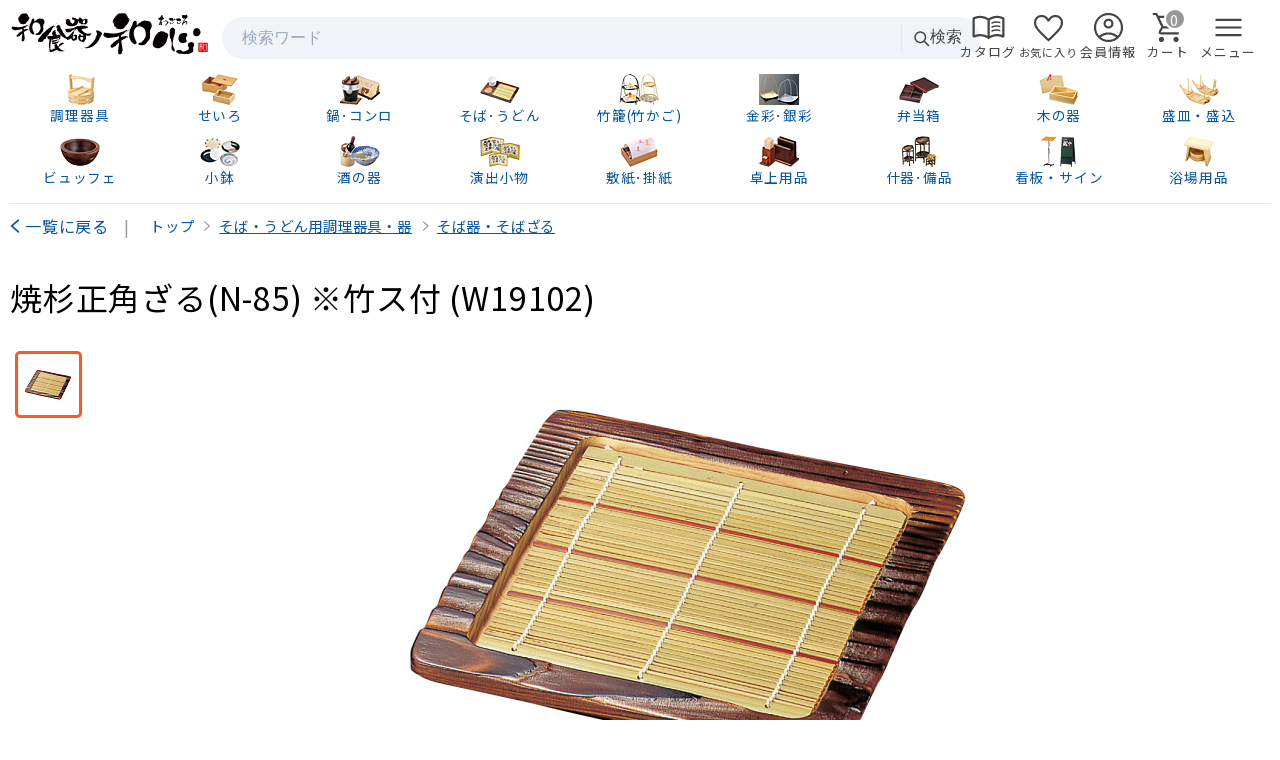

--- FILE ---
content_type: text/html; charset=UTF-8
request_url: https://www.wagocoro.com/item?ItemCode=10651949000
body_size: 13905
content:


<!DOCTYPE html>
<html lang="ja">

<head>
  <meta charset="utf-8" />
  <meta name="viewport" content="width=device-width,initial-scale=1,maximum-scale=5" />
  <title>和食器の和心: 焼杉正角ざる(N-85) ※竹ス付 (W19102) - そば器・そばざる</title>
  <meta name="description" content="" />
      <script>(function(w,d,s,l,i){w[l]=w[l]||[];w[l].push({'gtm.start':new Date().getTime(),event:'gtm.js'});var f=d.getElementsByTagName(s)[0],j=d.createElement(s),dl=l!='dataLayer'?'&l='+l:'';j.async=true;j.src='https://www.googletagmanager.com/gtm.js?id='+i+dl;f.parentNode.insertBefore(j,f);})(window,document,'script','dataLayer','GTM-MXR7DJT5');</script>

    
<link rel="preconnect" href="https://fonts.googleapis.com">
<link rel="preconnect" href="https://fonts.gstatic.com" crossorigin>
<link rel="preconnect" href="https://cdn.signmall.jp/">

<link rel="preload" as="style"
  href="https://fonts.googleapis.com/css2?family=Noto+Sans+JP:wght@400&display=swap"
  onload="this.onload=null;this.rel='stylesheet'">
<noscript>
  <link rel="stylesheet"
    href="https://fonts.googleapis.com/css2?family=Noto+Sans+JP:wght@400&display=swap">
</noscript>

<link rel="stylesheet" href="https://cdn.signmall.jp/assets/css/common-bundle.min.css?v=2026011611">
<link rel="stylesheet" href="/assets/css/icon/icon.min.css?v=2026011611">
<script defer src="https://cdn.signmall.jp/assets/js/vendor/jquery/jquery-3.7.1.min.js?v=2026011611"></script>

<link rel="stylesheet" href="https://cdn.signmall.jp/assets/js/vendor/Remodal/dist/remodal-marge.min.css?v=2026011611">
<script defer src="https://cdn.signmall.jp/assets/js/vendor/Remodal/dist/remodal.js?v=2026011611"></script>

<script defer src="https://cdn.signmall.jp/assets/js/common.js?v=2026011611"></script>
    <link rel="stylesheet" href="/assets/css/common.min.css?v=2026011611">
      <link rel="stylesheet" href="/assets/css/item.min.css?v=2026011611">
    <link rel="stylesheet" href="https://cdn.signmall.jp/assets/css/widget/quantity-widget.min.css?v=2026011611">

      <script defer src="https://cdn.signmall.jp/assets/js/item/item.min.js?v=2026011611"></script>
    <script defer src="https://cdn.signmall.jp/assets/js/widget/quantity-widget.min.js?v=2026011611"></script>
    <script defer src="https://cdn.signmall.jp/assets/js/widget/modal-ajax-loader.min.js?v=2026011611"></script>
    <link rel="stylesheet" href="https://cdn.signmall.jp/assets/js/vendor/luminous/luminous-basic.min.css?v=2026011611" />
  <script defer src="https://cdn.signmall.jp/assets/js/vendor/luminous/Luminous.min.js?v=2026011611"></script>
    
<link rel="stylesheet" href="https://cdn.signmall.jp/assets/css/widget/splide-items.min.css?v=2026011611">
<script defer src="https://cdn.signmall.jp/assets/js/vendor/splide/dist/js/splide.min.js?v=2026011611"></script>
<script defer src="https://cdn.signmall.jp/assets/js/widget/splide-items.min.js?v=2026011611"></script>
  <style>
  </style>


<body>
  <!--共通ヘッダー読み込み-->
  

<header id="Head" class="M10B">

  <div class="headlineWrapper">
    <div class="headline">
      <!-- 左：ロゴ -->
      <div class="headline_left">
        <h1>
          <a href="/">
            <img src="/assets/images/responsive/header/logo-wagocoro.svg"
              alt="和食器の和心" width="200" height="45" class="logoImg">
          </a>
        </h1>
      </div>

      <!-- 中央：検索フォーム -->
      <div class="headline_center">
        <!--検索-->
        <div class="SP-Hidden ">
          <form class="SearchBar " action="/search" method="get" role="search">
            <div class="SearchBar__inner">
              <label for="q" class="SearchBar__label">検索</label>
              <input id="q" name="search" type="search" class="SearchBar__input" value=""
                placeholder="検索ワード" autocomplete="off" />
              <span class="SearchBar__divider" aria-hidden="true"></span>
              <button class="SearchBar__submit FCGray4" type="submit">
                <!-- 虫眼鏡アイコン -->
                <svg width="18" height="18" viewBox="0 0 24 24" fill="none" aria-hidden="true">
                  <circle cx="11" cy="11" r="7" stroke="currentColor" stroke-width="2" />
                  <line x1="16.65" y1="16.65" x2="22" y2="22"
                    stroke="currentColor" stroke-width="2" stroke-linecap="round" />
                </svg>検索
              </button>
            </div>
          </form>
        </div>
      </div>

      <!-- 右：アイコンリスト -->
      <div class="headline_right">
        <ul class="iconList">
          <li>
            <a href="/catalog/">
              <span class="ico ico_menu_book F35 " aria-hidden="true"></span>
              <span class="FS80">カタログ</span>
            </a>
          </li>
          <li>
            <a href="/favorite/">
              <span class="ico ico_favorite  F35 " aria-hidden="true"></span>
              <span class="FS70">お気に入り</span>
            </a>
          </li>
          <li>
            <a href="/cmn/mypage/">
              <span class="ico ico_account_circle F35 " aria-hidden="true"></span>
              <span class="FS80">会員情報</span>
            </a>
          </li>
          <li>
            <a href="/cart/" class="Blk CartLink">
              <span class="CartIconWrap">
                <span class="ico ico_shopping_cart F35 " aria-hidden="true"></span>
                <em class="CartBadge is-zero"
                  data-count="0"
                  aria-label="カート内 0 点">
                  0                </em>
              </span>
              <span class="FS80">カート</span>
            </a>
          </li>
          <li>
            <a href="javascript:void(0);" class="cursor-pointer" data-remodal-target="modal_GMM">
              <span class="ico ico_menu F35 " aria-hidden="true"></span>
              <span class="FS80"> メニュー</span>
            </a>
          </li>
        </ul>
      </div>
    </div>
  </div>
  <div class="PT-Hidden DefaultToggle CLR StatGray3 M10T">
    <a href="javascript:void(0)" class="Blk ToggleBottomIconBlueSmall StatLG Cnt P10 ">
      <span class="ico ico_menu F25 M5R" aria-hidden="true"></span>カテゴリ一覧を見る
    </a>
  </div>
  <div class="SP-ToggleHidden">
    <div class="PT-Hidden">
      <div class=" P10 ">
        <!--検索-->
        <form class="SearchBar " action="/search" method="get" role="search">
          <div class="SearchBar__inner">
            <label for="q" class="SearchBar__label">検索</label>
            <input id="q" name="search" type="search" class="SearchBar__input"
              placeholder="検索ワード" autocomplete="off" />

            <span class="SearchBar__divider" aria-hidden="true"></span>

            <button class="SearchBar__submit FCGray4" type="submit">
              <!-- 虫眼鏡アイコン -->
              <svg width="18" height="18" viewBox="0 0 24 24" fill="none" aria-hidden="true">
                <circle cx="11" cy="11" r="7" stroke="currentColor" stroke-width="2" />
                <line x1="16.65" y1="16.65" x2="22" y2="22"
                  stroke="currentColor" stroke-width="2" stroke-linecap="round" />
              </svg>検索
            </button>
          </div>
        </form>
      </div>
      <a href="/catalog/" class="Blk M10T">
        <span class="Blk NextIconBlueSmall Ellipsis Cnt">
          <span class="ico ico_menu_book F25 M5R" aria-hidden="true"></span>カタログを見ながら注文する
        </span>
      </a>
    </div>


    <div class="Wrapper1400 P">
      <ul class="HeadCateParent CLR P10T P10B BLS1BG2 SP-M20T">
        <li>
          <a href="/category?categoryID=890">
            <img src="/assets/images/pc/vol15_cate_icon/890.png" alt="調理器具" width="40" height="31" />
            <span class="Blk FS85">調理器具</span></a>
        </li>
        <li>
          <a href="/category?categoryID=1092">
            <img src="/assets/images/pc/vol15_cate_icon/1092.png" alt="せいろ" width="40" height="31" />
            <span class="Blk FS85">せいろ</span></a>
        </li>
        <li>
          <a href="/category?categoryID=896">
            <img src="/assets/images/pc/vol15_cate_icon/896.png" alt="鍋･コンロ" width="40" height="31" />
            <span class="Blk FS85">鍋･コンロ</span></a>
        </li>
        <li>
          <a href="/category?categoryID=1110">
            <img src="/assets/images/pc/vol15_cate_icon/1110.png" alt="そば･うどん用調理器具・器" width="40" height="31" />
            <span class="Blk FS85">そば･うどん</span></a>
        </li>
        <li>
          <a href="/category?categoryID=894">
            <img src="/assets/images/pc/vol15_cate_icon/894.png" alt="竹籠(竹かご)" width="40" height="31" />
            <span class="Blk FS85">竹籠(竹かご)</span></a>
        </li>
        <li>
          <a href="/category?categoryID=93884">
            <img src="/assets/images/pc/vol15_cate_icon/93884.png" alt="金彩皿･銀彩皿" width="40" height="31" />
            <span class="Blk FS85">金彩･銀彩</span></a>
        </li>
        <li>
          <a href="/category?categoryID=93877">
            <img src="/assets/images/pc/vol15_cate_icon/93877.png" alt="業務用弁当箱" width="40" height="31" />
            <span class="Blk FS85">弁当箱</span></a>
        </li>
        <li>
          <a href="/category?categoryID=892">
            <img src="/assets/images/pc/vol15_cate_icon/892.png" alt="木の器" width="40" height="31" />
            <span class="Blk FS85">木の器</span></a>
        </li>
        <li>
          <a href="/category?categoryID=893">
            <img src="/assets/images/pc/vol15_cate_icon/893.png" alt="盛皿・盛り込み" width="40" height="31" />
            <span class="Blk FS85">盛皿・盛込</span></a>
        </li>
        <li>
          <a href="/category?categoryID=93878">
            <img src="/assets/images/pc/vol15_cate_icon/93878.png" alt="ビュッフェ" width="40" height="31" />
            <span class="Blk FS85">ビュッフェ</span></a>
        </li>
        <li class="G10 GL Cnt CLR">
          <a href="/category?categoryID=895">
            <img src="/assets/images/pc/vol15_cate_icon/895.png" alt="小鉢" width="40" height="31" />
            <span class="Blk FS85">小鉢</span></a>
        </li>
        <li>
          <a href="/category?categoryID=93889">
            <img src="/assets/images/pc/vol15_cate_icon/93889.png" alt="酒の器" width="40" height="31" />
            <span class="Blk FS85">酒の器</span></a>
        </li>
        <li>
          <a href="/category?categoryID=898">
            <img src="/assets/images/pc/vol15_cate_icon/898.png" alt="演出小物" width="40" height="31" />
            <span class="Blk FS85">演出小物</span></a>
        </li>
        <li>
          <a href="/category?categoryID=897">
            <img src="/assets/images/pc/vol15_cate_icon/897.png" alt="敷紙･掛紙" width="40" height="31" />
            <span class="Blk FS85">敷紙･掛紙</span></a>
        </li>
        <li>
          <a href="/category?categoryID=891">
            <img src="/assets/images/pc/vol15_cate_icon/891.png" alt="卓上用品" width="40" height="31" />
            <span class="Blk FS85">卓上用品</span></a>
        </li>
        <li>
          <a href="/category?categoryID=899">
            <img src="/assets/images/pc/vol15_cate_icon/899.png" alt="店舗什器･店舗備品" width="40" height="31" />
            <span class="Blk FS85">什器･備品</span></a>
        </li>
        <li>
          <a href="/category?categoryID=1258">
            <img src="/assets/images/pc/vol15_cate_icon/1258.png" alt="看板・サイン" width="40" height="31" />
            <span class="Blk FS85">看板・サイン</span></a>
        </li>
        <li>
          <a href="/category?categoryID=1876">
            <img src="/assets/images/pc/vol15_cate_icon/1876.png" alt="浴場用品" width="40" height="31" />
            <span class="Blk FS85 ">浴場用品</span></a>
        </li>
      </ul>
    </div>
  </div>
</header>


    <div class="Wrapper1400">
    <div class="G100 DispTbl M10T">
      <div class="PT-DispTblCell VATop W150">
        <a href="/category?categoryID=1110" class="PrevIconBlue">一覧に戻る</a><span class="FCGray9 P15L SP-HiddenInline">|</span>
      </div>
      <div class="G100 PT-DispTblCell VATop PT-P5T SP-P15T">
        <!-- パンくずリスト -->
        <div class="BreadListSlider">
      <ol class="FSS90" itemscope="itemscope" itemtype="https://schema.org/BreadcrumbList">
                  <li itemprop="itemListElement" itemscope="itemscope" itemtype="https://schema.org/ListItem">
            <a href="/" itemprop="item"><span itemprop="name">トップ</span></a>
            <meta itemprop="position" content="1" />
          </li>
        
                                          <li itemprop="itemListElement" itemscope="itemscope" itemtype="https://schema.org/ListItem">
              <a href="/category?categoryID=1110" class="FDUL" itemprop="item">
                <span itemprop="name">そば・うどん用調理器具・器</span>
              </a>
              <meta itemprop="position" content="2" />
            </li>
                                  <li itemprop="itemListElement" itemscope="itemscope" itemtype="https://schema.org/ListItem">
              <a href="/category?categoryID=1112" class="FDUL" itemprop="item">
                <span itemprop="name">そば器・そばざる</span>
              </a>
              <meta itemprop="position" content="3" />
            </li>
                        </ol>
    </div>      </div>
    </div>
  </div>

  <main role="main">
    <div class="Wrapper1400 P">
      <h1 class="FDNml PT-FS200 SP-FS140 LH120 PT-M25T SP-M15T">
        焼杉正角ざる(N-85) ※竹ス付 (W19102)      </h1>

          </div>



    <section class="Wrapper1400">

      <div class="ProductGallery">
        <div class="ProductGallery__main">
          <a id="MainPhotoLink" class="MainPhotoLink" href="https://cdn.signmall.jp/item/1000/WGC16-19102.jpg" aria-label="画像を拡大表示">
            <img
              id="MainPhoto"
              class="Resp MainPhoto"
              src="https://cdn.signmall.jp/item/650/WGC16-19102.jpg"
              alt=""
              onerror="this.onerror=null;this.src='https://cdn.signmall.jp/item/650/999999.jpg';document.getElementById('MainPhotoLink').setAttribute('href','https://cdn.signmall.jp/item/1000/999999.jpg');">
          </a>
          <p id="PhotoMemo" class="M10T StatP FCRed P10 Hidden">
                      </p>
        </div>

        <div class="ProductGallery__thumbs">
          <ul id="Thumbnail" class="Thumbnail">
                          <li class="M3B">
                <button
                  type="button"
                  class="ThumbBtn is-active"
                  data-index="0"
                  data-main="https://cdn.signmall.jp/item/650/WGC16-19102.jpg"
                  data-zoom="https://cdn.signmall.jp/item/1000/WGC16-19102.jpg"
                  data-memo=""
                  data-alt=""
                  aria-current="true"
                  aria-label="">
                  <img
                    src="https://cdn.signmall.jp/item/55/WGC16-19102.jpg"
                    width="55" height="55"
                    alt=""
                    onerror="this.onerror=null;this.src='https://cdn.signmall.jp/item/55/999999.jpg';">
                </button>
              </li>
                      </ul>
        </div>
      </div>
    </section>



        

              <div class="Wrapper1400 P P60T">
        <h2 class="SecSub2Tit">商品のご紹介</h2>
      </div>
      <div class="Wrapper1400 P15T">
        <div class="G100 DispTbl SP-BLS1TG">
  <div class="DispTblRow">
    <div class="PT-G70 PT-DispTblCell SP-HiddenTblCell VAMid PT-BLS1BG">
      <div class="G100 DispTbl">
        <!--品番・写真-->
        <div class="PT-G15 SP-G25 DispTblCell VAMid Cnt">
          写真        </div>
        <div class="PT-G85 SP-G75 DispTblCell VAMid">
          <div class="G100 DispTbl">
            <!--商品名-->
            <div class="PT-G65 PT-DispTblCell VAMid Cnt">
              商品名
            </div>
            <!--出荷日-->
            <div class="PT-G35 PT-DispTblCell VAMid Cnt">
              出荷日
            </div>
          </div>
        </div>
      </div>
    </div>
    <div class="PT-G30 PT-DispTblCell SP-HiddenTblCell VAMid BLS1BG">
      <div class="G100 DispTbl">
        <!--金額-->
        <div class="G50 DispTblCell VAMid Cnt">
          金額
        </div>
        <!--カート-->
        <div class="G50 DispTblCell VAMid Cnt">
          カート
        </div>
      </div>
    </div>
  </div>
      <!--アイテムループ-->
    <div class="DispTblRow ">
      <div class="PT-G70 PT-DispTblCell VAMid PT-BLS1BG">
        <div class="G100 DispTbl">
          <!--品番・写真-->
          <div class="PT-G15 SP-G25 DispTblCell VAMid Cnt StatLG">
            <img src="https://cdn.signmall.jp/item/150/WGC16-19102.jpg" width="80" height="80" class="PH-P8 Resp" alt="焼杉正角ざる(N-85) ※竹ス付 (W19102)" loading="lazy" />          </div>
          <div class="PT-G85 SP-G75 DispTblCell VAMid P10">
            <div class="G100 DispTbl">
              <!--商品名-->
              <div class="PT-G65 PT-DispTblCell VAMid ">
                <div class="G100 DispTbl">
                  <!--品番-->
                  <div class="G50 DispTblCell VAMid">
                    <p class="FDB FCDarkBlue FDArial">
                                            <span class="FS120">19-080-03</span>
                    </p>
                  </div>
                  <!--SKU-->
                  <div class="G50 DispTblCell VATop Rgt">
                    <p class="FCGray9 FDArial FS90">
                      <span>10651949000</span>
                    </p>
                  </div>
                </div>
                <!--商品名-->
                                  <h3 class="FDNml LH140 M5T FS100">焼杉正角ざる(N-85) ※竹ス付 (W19102)</h3>
                                                                  <div class="StatC3 P5 M5T FS90">
                    <p class="FCDarkBlue">※竹スダレ（約17×17cm）付　※塗装付</p>                    <p>約23×22cm</p>                  </div>
                                
                                <!-- お気に入り追加 -->
                <button type="button" class="favorite whiteBtn FS70 M5T" data-sku="10651949000"
                  aria-label="お気に入りに追加"
                  data-end_point="/modal-content/fax-order-form.html"><span class="ico ico_favorite F25 M5R" aria-hidden="true"></span>お気に入り登録
                </button>
              </div>
              <!--出荷日-->
              <div class="PT-G35 PT-DispTblCell VAMid SP-P5T">
                                <div class="FCDarkGreen PT-Cnt SP-Lft FS100">
                  1月20日                  <br class="SP-HiddenInline" />～21日                  <span class="FDNml">出荷</span>
                  <p class="FS75 PT-Cnt SP-Lft">(土日祝を除く)</p>
                </div>

                
              </div>
            </div>
          </div>
        </div>
      </div>
      <div class="PT-G30 PT-DispTblCell VAMid BLS1BG P10 P20B">
        <div class="G100 DispTbl">
          <!--金額-->
          <div class="G60 DispTblCell VAMid ">
            <!-- 価格情報の表示 -->
            <p class="FS90 Rgt">
              <span class="FS110 FDArial FDLT FCGray2"></span>
                          </p>
            <p class="Rgt"><span class="PT-FS160 SP-FS140 FDArial">3,370</span>円<span class="FS75">(税抜)</span></p>
            <p class="Rgt"><span class=" FDArial">3,707</span>円<span class="FS70">(税込)</span></p>

                          <p class="Rgt M5T">
                <time>
                  <span class="FCRedBG FS100 P5R P5L">
                    1月25日まで
                  </span>
                </time>
              </p>
            
            
                        <!-- ここまで：価格情報の表示 -->
          </div>
          <!--カート-->
          <div class="G40 DispTblCell VAMid SP-P30L PT-P10L Cnt">
            <!--カゴ周り-->
                          <form method="post" action="/cart/_ajax_addlogic.html" name="AddCartForm">
                <input type="hidden" name="add_cart" value="Y" />
                <input type="hidden" name='sku' value="10651949000" />
                <input type="hidden" name="itemName" value="焼杉正角ざる(N-85) ※竹ス付 (W19102)" />
                <!--数量表示-->
                <div class="quantity-widget FS90"
                  data-min-quantity="0"
                  data-max-quantity="0"
                  data-lot-unit="0">
                  <!--
                  <label for="qty-10651949000" class="FS110">数量</label>
                  -->
                  <select id="qty-10651949000" class="quantity-select W80"></select>
                  <input type="number" class="quantity-number">
                  <input type="hidden" class="final-quantity-input" name="itemNum">
                  <div class="quantity-error flexCol " aria-live="polite"></div>
                </div>
                                                                <!--かごに入れる-->
                <div class="Rgt">
                                    <!--かごに入れるinput-->
                  <input type="submit" name="OneItem" value="カゴへ" class="CartBtn blueBtn R3 FS100 PT-G85 SP-G100  "
                    data-goods_id="19-080-03"
                    data-copy=""
                    data-bulletpoint="約23×22cm"
                    data-pict1_memo=""
                    data-variKey=""
                    data-variVal="" />
                </div>
              </form>
                      </div>
        </div>
      </div>
    </div>
  </div>      </div>
    

        
    <div class="Wrapper1400 P M10T">
      <ul class="LI-Inline PT-Rgt SP-Cnt">
        <li>
          <a href="javascript:void(0)" class="ModalAjaxLoader_trigger"
            data-end_point="/modal-content/fax-order-form.html"><span class="ico ico_print F25 M5R" aria-hidden="true"></span>FAX注文
          </a>
        </li>
        <li class="FCGray4 M10R P10R">｜</li>
        <li>
          <a href="javascript:void(0)" class="ModalAjaxLoader_trigger"
            data-sku="10651949000"
            data-end_point="/modal-content/mail-order-form.html"><span class="ico ico_mail F25 M5R" aria-hidden="true"></span>メール注文
          </a>
        </li>
      </ul>
    </div>


    




          <section class="P60T">
        <div class="Wrapper1400 P">
          <h3 class="SecSub2Tit">
            <span class="ico ico_menu_book F25 M5R" aria-hidden="true"></span>
            カタログ掲載情報
          </h3>

          <div class="Cnt M10T CLR">
            <a href="/catalog/p80.html">
              <img src="https://cdn.signmall.jp/products/catalog/yamaco/youbi-vol19/jpg450/yobi_catalog_vol19_p080.jpg" width="450" height="638" class="Resp" alt="和食器カタログ" loading="lazy" />
            </a>
          </div>

          <div class="StatW3 R3 P15 M10T">
            <p class="Cnt PT-FS140 SP-FS120">
              <a href="https://cdn.signmall.jp/products/catalog/yamaco/youbi-vol19/pdf/yobi_catalog_vol19_p080.pdf" onclick="target_popup(this)">
                <img src="https://cdn.signmall.jp/assets/images/icon/pdf.svg?v=2026011611" alt="PDF" width="60" height="80" class=" VAMid M10R" />別画面で開く(PDF)
              </a>
            </p>
            <p class="M10T">
              焼杉正角ざる(N-85) ※竹ス付 (W19102)は、用美カタログ Vol.18 P.<span>80</span>に掲載されています
            </p>
            <p class="M5T">※カタログ掲載価格はメーカー希望価格です。実際の販売価格は上部の商品情報をご覧ください。</p>
          </div>

          <div class="M15T Cnt">
            <a href="/catalog/page.html?catalog_id=YOUBI19&page_id=80" class="FSS120 activeBtn R3 SP-Blk NextIconBlue">
              とっても簡単！<span class="SP-Blk">カタログを見ながら注文する</span>
            </a>
          </div>
        </div>
      </section>
    



          <section class="P60T" id="Index-Review">
        <div class="Wrapper1400 P">
          <h2 class="SecSub2Tit"><span class="ico ico_rate_review F25 M5R" aria-hidden="true"></span>
            商品レビュー</h2>
          <p class="FSS100 M5T P15B">実際に、焼杉正角ざる(N-85) ※竹ス付 (W19102)をご購入いただいたお客様からいただいた評価・レビューと口コミの一部をご紹介。</p>
        </div>
        


<div class="flexRow SP-flexCol">
  <div class="flexCol G40 SP-G100 P20">

    <!--総合評価-->
    <div class="flexRow flexWrap">
      <div class="flexCell PT-G35 SP-G25 flexAlignMid flexEnd FS120 P10R">
        <span class="FDB FDArial FS220">0</span>
      </div>
      <div class="flexCell PT-G65 SP-G75 flexAlignMid">
        <img src="https://cdn.signmall.jp/assets/images/icon/star0.svg?v=2026011611" width="200" height="40" class=" VATop" alt="0点" loading="lazy" />
      </div>

      <!--使いやすさ-->
      <div class="flexCell PT-G35 SP-G25 flexAlignMid flexEnd FS140 FDB FDArial P10R">
        0      </div>
      <div class="flexCell PT-G65 SP-G75 flexAlignMid">
        <img src="https://cdn.signmall.jp/assets/images/icon/star0.svg?v=2026011611" width="100" height="20" class=" VATop" alt="0点" loading="lazy" />
        <span class="M5L">使いやすさ</span>
      </div>

      <!--納期-->
      <div class="flexCell PT-G35 SP-G25 flexAlignMid flexEnd FS140 FDB FDArial P10R">
        0      </div>
      <div class="flexCell PT-G65 SP-G75 flexAlignMid">
        <img src="https://cdn.signmall.jp/assets/images/icon/star0.svg?v=2026011611" width="100" height="20" class=" VATop" alt="0点" loading="lazy" />
        <span class="M5L">納期</span>
      </div>

      <!--品質-->
      <div class="flexCell PT-G35 SP-G25 flexAlignMid flexEnd FS140 FDB FDArial P10R">
        0      </div>
      <div class="flexCell PT-G65 SP-G75 flexAlignMid">
        <img src="https://cdn.signmall.jp/assets/images/icon/star0.svg?v=2026011611" width="100" height="20" class=" VATop" alt="0点" loading="lazy" />
        <span class="M5L">品質</span>
      </div>

      <!--満足度-->
      <div class="flexCell PT-G35 SP-G25 flexAlignMid flexEnd FS140 FDB FDArial P10R">
        0      </div>
      <div class="flexCell PT-G65 SP-G75 flexAlignMid P5">
        <img src="https://cdn.signmall.jp/assets/images/icon/star0.svg?v=2026011611" width="100" height="20" class=" VATop" alt="0点" loading="lazy" />
        <span class="M5L">満足度</span>
      </div>
    </div>

      </div>
  <div class="flexCol G60 SP-G100 P20">
    <p class="FS120 FCDarkBlue SP-Cnt"><span class="FDArial FS140">0</span>件の評価</p>
    <!-- 評価分布 -->
    <ul class="RatingDist PT-M0 SP-M0auto FDArial FS120" aria-label="レビュー評価の分布">
              <li class="row" style="--p:0%;">
          <span class="stars"><span class="num">5</span><span class="icon">★</span></span>
          <span class="bar" aria-hidden="true"></span>
          <span class="count">0</span>
        </li>
              <li class="row" style="--p:0%;">
          <span class="stars"><span class="num">4</span><span class="icon">★</span></span>
          <span class="bar" aria-hidden="true"></span>
          <span class="count">0</span>
        </li>
              <li class="row" style="--p:0%;">
          <span class="stars"><span class="num">3</span><span class="icon">★</span></span>
          <span class="bar" aria-hidden="true"></span>
          <span class="count">0</span>
        </li>
              <li class="row" style="--p:0%;">
          <span class="stars"><span class="num">2</span><span class="icon">★</span></span>
          <span class="bar" aria-hidden="true"></span>
          <span class="count">0</span>
        </li>
              <li class="row" style="--p:0%;">
          <span class="stars"><span class="num">1</span><span class="icon">★</span></span>
          <span class="bar" aria-hidden="true"></span>
          <span class="count">0</span>
        </li>
          </ul>
  </div>
</div>

  <p class="StatGray4 FCGray P10 Cnt">※お客様コメントはございません。</p>
      </section>
    



    


          <section class="P60T" id="Index-Ship">
        <div class="Wrapper1400 P">
          <h2 class="SecSub2Tit"><span class="ico ico_local_shipping F25 M5R" aria-hidden="true"></span>
            送料のご案内</h2>
          <p class="FCDarkBlue PT-FS90 SP-FS75">配送料情報のご案内</p>
        </div>
        <div class="Wrapper1400 P30B">
  <div class="StatLG P10 M10T CLR">
    <div class="G100 DispTbl">
      <div class="PT-G40 PT-DispTblCell VATop ">
        <p>本商品群の送料ID</p>
        <p class="FS180 FDB M10T FCDarkBlue Cnt FDArial">106-SHIP-1</p>
        <p class="Cnt">（通常運送便）</p>
      </div>
      <div class="PT-G60 PT-DispTblCell VATop StatW3 SP-M10T">
        <div class="P15 note">
                                    <p class=" M5B">こちらの商品は数量に関わらず一律の送料がかかります。</p>
                          <p class=" M5B">こちらの商品は、(税抜商品合計)45,000円以上購入で送料無料となります。</p>
                              </div>
      </div>
    </div>
  </div>

  <p class="FCDarkBlue P5T WrapperP">
    都道府県別送料一覧表
    <span class="M5L">税抜価格<span class="note">（税込）</span></span>
  </p>
  
  <div class="ScrollExpandableTbl">
    <table class="note">
      <tbody>
                  <!-- 1段目：都道府県名（th） -->
          <tr>
                                                        <th scope="col" class="StatGray4 Cnt ">
                  北海道                </th>
                                                                      <th scope="col" class="StatGray4 Cnt ">
                  青森県                </th>
                                                                      <th scope="col" class="StatGray4 Cnt ">
                  岩手県                </th>
                                                                      <th scope="col" class="StatGray4 Cnt ">
                  宮城県                </th>
                                                                      <th scope="col" class="StatGray4 Cnt ">
                  秋田県                </th>
                                                                      <th scope="col" class="StatGray4 Cnt ">
                  山形県                </th>
                                                                      <th scope="col" class="StatGray4 Cnt ">
                  福島県                </th>
                                                                      <th scope="col" class="StatGray4 Cnt ">
                  茨城県                </th>
                                                                      <th scope="col" class="StatGray4 Cnt ">
                  栃木県                </th>
                                                                      <th scope="col" class="StatGray4 Cnt ">
                  群馬県                </th>
                                                                      <th scope="col" class="StatGray4 Cnt ">
                  埼玉県                </th>
                                                                      <th scope="col" class="StatGray4 Cnt ">
                  千葉県                </th>
                                                                      <th scope="col" class="StatGray4 Cnt ">
                  東京都                </th>
                                                                      <th scope="col" class="StatGray4 Cnt ">
                  神奈川県                </th>
                                                                      <th scope="col" class="StatGray4 Cnt ">
                  新潟県                </th>
                                                                      <th scope="col" class="StatGray4 Cnt ">
                  富山県                </th>
                                    </tr>
          <!-- 2段目：送料（td） -->
          <tr>
                                                        <td class="Cnt VAMid LH120 StatW3">
                  <span class="FS110 FDArial FCDarkBlue">1,800</span><span class="FCGray4 Blk FS75">(1,980)</span>                </td>
                                                                      <td class="Cnt VAMid LH120 StatW3">
                  <span class="FS110 FDArial FCDarkBlue">1,500</span><span class="FCGray4 Blk FS75">(1,650)</span>                </td>
                                                                      <td class="Cnt VAMid LH120 StatW3">
                  <span class="FS110 FDArial FCDarkBlue">1,500</span><span class="FCGray4 Blk FS75">(1,650)</span>                </td>
                                                                      <td class="Cnt VAMid LH120 StatW3">
                  <span class="FS110 FDArial FCDarkBlue">1,500</span><span class="FCGray4 Blk FS75">(1,650)</span>                </td>
                                                                      <td class="Cnt VAMid LH120 StatW3">
                  <span class="FS110 FDArial FCDarkBlue">1,500</span><span class="FCGray4 Blk FS75">(1,650)</span>                </td>
                                                                      <td class="Cnt VAMid LH120 StatW3">
                  <span class="FS110 FDArial FCDarkBlue">1,500</span><span class="FCGray4 Blk FS75">(1,650)</span>                </td>
                                                                      <td class="Cnt VAMid LH120 StatW3">
                  <span class="FS110 FDArial FCDarkBlue">1,500</span><span class="FCGray4 Blk FS75">(1,650)</span>                </td>
                                                                      <td class="Cnt VAMid LH120 StatW3">
                  <span class="FS110 FDArial FCDarkBlue">1,100</span><span class="FCGray4 Blk FS75">(1,210)</span>                </td>
                                                                      <td class="Cnt VAMid LH120 StatW3">
                  <span class="FS110 FDArial FCDarkBlue">1,100</span><span class="FCGray4 Blk FS75">(1,210)</span>                </td>
                                                                      <td class="Cnt VAMid LH120 StatW3">
                  <span class="FS110 FDArial FCDarkBlue">1,100</span><span class="FCGray4 Blk FS75">(1,210)</span>                </td>
                                                                      <td class="Cnt VAMid LH120 StatW3">
                  <span class="FS110 FDArial FCDarkBlue">1,100</span><span class="FCGray4 Blk FS75">(1,210)</span>                </td>
                                                                      <td class="Cnt VAMid LH120 StatW3">
                  <span class="FS110 FDArial FCDarkBlue">1,100</span><span class="FCGray4 Blk FS75">(1,210)</span>                </td>
                                                                      <td class="Cnt VAMid LH120 StatW3">
                  <span class="FS110 FDArial FCDarkBlue">1,100</span><span class="FCGray4 Blk FS75">(1,210)</span>                </td>
                                                                      <td class="Cnt VAMid LH120 StatW3">
                  <span class="FS110 FDArial FCDarkBlue">1,100</span><span class="FCGray4 Blk FS75">(1,210)</span>                </td>
                                                                      <td class="Cnt VAMid LH120 StatW3">
                  <span class="FS110 FDArial FCDarkBlue">1,000</span><span class="FCGray4 Blk FS75">(1,100)</span>                </td>
                                                                      <td class="Cnt VAMid LH120 StatW3">
                  <span class="FS110 FDArial FCDarkBlue">1,000</span><span class="FCGray4 Blk FS75">(1,100)</span>                </td>
                                    </tr>
                  <!-- 1段目：都道府県名（th） -->
          <tr>
                                                        <th scope="col" class="StatGray4 Cnt ">
                  石川県                </th>
                                                                      <th scope="col" class="StatGray4 Cnt ">
                  福井県                </th>
                                                                      <th scope="col" class="StatGray4 Cnt ">
                  山梨県                </th>
                                                                      <th scope="col" class="StatGray4 Cnt ">
                  長野県                </th>
                                                                      <th scope="col" class="StatGray4 Cnt ">
                  岐阜県                </th>
                                                                      <th scope="col" class="StatGray4 Cnt ">
                  静岡県                </th>
                                                                      <th scope="col" class="StatGray4 Cnt ">
                  愛知県                </th>
                                                                      <th scope="col" class="StatGray4 Cnt ">
                  三重県                </th>
                                                                      <th scope="col" class="StatGray4 Cnt ">
                  滋賀県                </th>
                                                                      <th scope="col" class="StatGray4 Cnt ">
                  京都府                </th>
                                                                      <th scope="col" class="StatGray4 Cnt ">
                  大阪府                </th>
                                                                      <th scope="col" class="StatGray4 Cnt ">
                  兵庫県                </th>
                                                                      <th scope="col" class="StatGray4 Cnt ">
                  奈良県                </th>
                                                                      <th scope="col" class="StatGray4 Cnt ">
                  和歌山県                </th>
                                                                      <th scope="col" class="StatGray4 Cnt ">
                  鳥取県                </th>
                                                                      <th scope="col" class="StatGray4 Cnt ">
                  島根県                </th>
                                    </tr>
          <!-- 2段目：送料（td） -->
          <tr>
                                                        <td class="Cnt VAMid LH120 StatW3">
                  <span class="FS110 FDArial FCDarkBlue">1,000</span><span class="FCGray4 Blk FS75">(1,100)</span>                </td>
                                                                      <td class="Cnt VAMid LH120 StatW3">
                  <span class="FS110 FDArial FCDarkBlue">1,000</span><span class="FCGray4 Blk FS75">(1,100)</span>                </td>
                                                                      <td class="Cnt VAMid LH120 StatW3">
                  <span class="FS110 FDArial FCDarkBlue">1,100</span><span class="FCGray4 Blk FS75">(1,210)</span>                </td>
                                                                      <td class="Cnt VAMid LH120 StatW3">
                  <span class="FS110 FDArial FCDarkBlue">1,000</span><span class="FCGray4 Blk FS75">(1,100)</span>                </td>
                                                                      <td class="Cnt VAMid LH120 StatW3">
                  <span class="FS110 FDArial FCDarkBlue">1,000</span><span class="FCGray4 Blk FS75">(1,100)</span>                </td>
                                                                      <td class="Cnt VAMid LH120 StatW3">
                  <span class="FS110 FDArial FCDarkBlue">1,000</span><span class="FCGray4 Blk FS75">(1,100)</span>                </td>
                                                                      <td class="Cnt VAMid LH120 StatW3">
                  <span class="FS110 FDArial FCDarkBlue">1,000</span><span class="FCGray4 Blk FS75">(1,100)</span>                </td>
                                                                      <td class="Cnt VAMid LH120 StatW3">
                  <span class="FS110 FDArial FCDarkBlue">1,000</span><span class="FCGray4 Blk FS75">(1,100)</span>                </td>
                                                                      <td class="Cnt VAMid LH120 StatW3">
                  <span class="FS110 FDArial FCDarkBlue">1,100</span><span class="FCGray4 Blk FS75">(1,210)</span>                </td>
                                                                      <td class="Cnt VAMid LH120 StatW3">
                  <span class="FS110 FDArial FCDarkBlue">1,100</span><span class="FCGray4 Blk FS75">(1,210)</span>                </td>
                                                                      <td class="Cnt VAMid LH120 StatW3">
                  <span class="FS110 FDArial FCDarkBlue">1,100</span><span class="FCGray4 Blk FS75">(1,210)</span>                </td>
                                                                      <td class="Cnt VAMid LH120 StatW3">
                  <span class="FS110 FDArial FCDarkBlue">1,100</span><span class="FCGray4 Blk FS75">(1,210)</span>                </td>
                                                                      <td class="Cnt VAMid LH120 StatW3">
                  <span class="FS110 FDArial FCDarkBlue">1,100</span><span class="FCGray4 Blk FS75">(1,210)</span>                </td>
                                                                      <td class="Cnt VAMid LH120 StatW3">
                  <span class="FS110 FDArial FCDarkBlue">1,100</span><span class="FCGray4 Blk FS75">(1,210)</span>                </td>
                                                                      <td class="Cnt VAMid LH120 StatW3">
                  <span class="FS110 FDArial FCDarkBlue">1,200</span><span class="FCGray4 Blk FS75">(1,320)</span>                </td>
                                                                      <td class="Cnt VAMid LH120 StatW3">
                  <span class="FS110 FDArial FCDarkBlue">1,200</span><span class="FCGray4 Blk FS75">(1,320)</span>                </td>
                                    </tr>
                  <!-- 1段目：都道府県名（th） -->
          <tr>
                                                        <th scope="col" class="StatGray4 Cnt ">
                  岡山県                </th>
                                                                      <th scope="col" class="StatGray4 Cnt ">
                  広島県                </th>
                                                                      <th scope="col" class="StatGray4 Cnt ">
                  山口県                </th>
                                                                      <th scope="col" class="StatGray4 Cnt ">
                  徳島県                </th>
                                                                      <th scope="col" class="StatGray4 Cnt ">
                  香川県                </th>
                                                                      <th scope="col" class="StatGray4 Cnt ">
                  愛媛県                </th>
                                                                      <th scope="col" class="StatGray4 Cnt ">
                  高知県                </th>
                                                                      <th scope="col" class="StatGray4 Cnt ">
                  福岡県                </th>
                                                                      <th scope="col" class="StatGray4 Cnt ">
                  佐賀県                </th>
                                                                      <th scope="col" class="StatGray4 Cnt ">
                  長崎県                </th>
                                                                      <th scope="col" class="StatGray4 Cnt ">
                  熊本県                </th>
                                                                      <th scope="col" class="StatGray4 Cnt ">
                  大分県                </th>
                                                                      <th scope="col" class="StatGray4 Cnt ">
                  宮崎県                </th>
                                                                      <th scope="col" class="StatGray4 Cnt ">
                  鹿児島県                </th>
                                                                      <th scope="col" class="StatGray4 Cnt ">
                  沖縄県                </th>
                                                                      <th scope="col" class="StatGray4 Cnt ">
                  離島扱い                </th>
                                    </tr>
          <!-- 2段目：送料（td） -->
          <tr>
                                                        <td class="Cnt VAMid LH120 StatW3">
                  <span class="FS110 FDArial FCDarkBlue">1,200</span><span class="FCGray4 Blk FS75">(1,320)</span>                </td>
                                                                      <td class="Cnt VAMid LH120 StatW3">
                  <span class="FS110 FDArial FCDarkBlue">1,200</span><span class="FCGray4 Blk FS75">(1,320)</span>                </td>
                                                                      <td class="Cnt VAMid LH120 StatW3">
                  <span class="FS110 FDArial FCDarkBlue">1,200</span><span class="FCGray4 Blk FS75">(1,320)</span>                </td>
                                                                      <td class="Cnt VAMid LH120 StatW3">
                  <span class="FS110 FDArial FCDarkBlue">1,300</span><span class="FCGray4 Blk FS75">(1,430)</span>                </td>
                                                                      <td class="Cnt VAMid LH120 StatW3">
                  <span class="FS110 FDArial FCDarkBlue">1,300</span><span class="FCGray4 Blk FS75">(1,430)</span>                </td>
                                                                      <td class="Cnt VAMid LH120 StatW3">
                  <span class="FS110 FDArial FCDarkBlue">1,300</span><span class="FCGray4 Blk FS75">(1,430)</span>                </td>
                                                                      <td class="Cnt VAMid LH120 StatW3">
                  <span class="FS110 FDArial FCDarkBlue">1,300</span><span class="FCGray4 Blk FS75">(1,430)</span>                </td>
                                                                      <td class="Cnt VAMid LH120 StatW3">
                  <span class="FS110 FDArial FCDarkBlue">1,400</span><span class="FCGray4 Blk FS75">(1,540)</span>                </td>
                                                                      <td class="Cnt VAMid LH120 StatW3">
                  <span class="FS110 FDArial FCDarkBlue">1,400</span><span class="FCGray4 Blk FS75">(1,540)</span>                </td>
                                                                      <td class="Cnt VAMid LH120 StatW3">
                  <span class="FS110 FDArial FCDarkBlue">1,400</span><span class="FCGray4 Blk FS75">(1,540)</span>                </td>
                                                                      <td class="Cnt VAMid LH120 StatW3">
                  <span class="FS110 FDArial FCDarkBlue">1,400</span><span class="FCGray4 Blk FS75">(1,540)</span>                </td>
                                                                      <td class="Cnt VAMid LH120 StatW3">
                  <span class="FS110 FDArial FCDarkBlue">1,400</span><span class="FCGray4 Blk FS75">(1,540)</span>                </td>
                                                                      <td class="Cnt VAMid LH120 StatW3">
                  <span class="FS110 FDArial FCDarkBlue">1,400</span><span class="FCGray4 Blk FS75">(1,540)</span>                </td>
                                                                      <td class="Cnt VAMid LH120 StatW3">
                  <span class="FS110 FDArial FCDarkBlue">1,400</span><span class="FCGray4 Blk FS75">(1,540)</span>                </td>
                                                                      <td class="Cnt VAMid LH120 StatW3">
                  <span class="FCPurple">お見積</span>                </td>
                                                                      <td class="Cnt VAMid LH120 StatW3">
                  <span class="FCPurple">お見積</span>                </td>
                                    </tr>
              </tbody>
    </table>
  </div>
</div>      </section>
    



          <section class="P60T CLR">
        <div class="Wrapper1400 P">
          <h3 class="SecSub2Tit"><a href="/category?categoryID=1110" class="FDUL">そば・うどん用調理器具・器</a> カテゴリ一覧</h3>
          <ul class="P6S2UL GapM10 P M10T">
                          <li class="Blk StatW">
                <a href="/category?categoryID=1086" class="Blk">
                  <span class="G100 DispTbl">
                    <span class=" DispTblCell VAMid W50">
                      <img src="/assets/images/pc/vol15_cate_icon/1086.png" alt="うどん・そば調理道具" width="40" height="31" />
                    </span>
                    <span class="G100 DispTblCell VAMid">
                      <span class="FSS90">うどん・そば調理道具</span>
                    </span>
                  </span>
                </a>
              </li>
                          <li class="Blk StatW">
                <a href="/category?categoryID=93870" class="Blk">
                  <span class="G100 DispTbl">
                    <span class=" DispTblCell VAMid W50">
                      <img src="/assets/images/pc/vol15_cate_icon/93870.png" alt="木桶・釜揚げうどん桶" width="40" height="31" />
                    </span>
                    <span class="G100 DispTblCell VAMid">
                      <span class="FSS90">木桶・釜揚げうどん桶</span>
                    </span>
                  </span>
                </a>
              </li>
                          <li class="Blk BL-S1 BL-Orange">
                <a href="/category?categoryID=1112" class="Blk">
                  <span class="G100 DispTbl">
                    <span class=" DispTblCell VAMid W50">
                      <img src="/assets/images/pc/vol15_cate_icon/1112.png" alt="そば器・そばざる" width="40" height="31" />
                    </span>
                    <span class="G100 DispTblCell VAMid">
                      <span class="FSS90">そば器・そばざる</span>
                    </span>
                  </span>
                </a>
              </li>
                          <li class="Blk StatW">
                <a href="/category?categoryID=93871" class="Blk">
                  <span class="G100 DispTbl">
                    <span class=" DispTblCell VAMid W50">
                      <img src="/assets/images/pc/vol15_cate_icon/93871.png" alt="薬味入れ・そば徳利・千代口" width="40" height="31" />
                    </span>
                    <span class="G100 DispTblCell VAMid">
                      <span class="FSS90">薬味入れ・そば徳利・千代口</span>
                    </span>
                  </span>
                </a>
              </li>
                      </ul>
        </div>
      </section>
    

  </main>


    <div class="remodal-bg"></div>
  <div class="remodal RemodalGallery " data-remodal-id="modal_zoomImg" role="dialog" aria-labelledby="RemodalZoomTitle">
    <button data-remodal-action="close" class="remodal-close" aria-label="閉じる"></button>

    <h2 id="RemodalZoomTitle" class="Hidden">画像を拡大表示</h2>
    <div class="RemodalGallery__body">
      <aside class="RemodalGallery__thumbs">
        <ul id="ModalThumbnail" class="ModalThumbnail">
                      <li class="M3B">
              <button
                type="button"
                class="ModalThumbBtn is-active"
                data-index="0"
                data-zoom="https://cdn.signmall.jp/item/1000/WGC16-19102.jpg"
                data-memo=""
                data-alt=""
                aria-label="">
                <img
                  src="https://cdn.signmall.jp/item/80/WGC16-19102.jpg"
                  width="80" height="80"
                  alt=""
                  onerror="this.onerror=null;this.src='https://cdn.signmall.jp/item/80/999999.jpg';">
              </button>
            </li>
                  </ul>
      </aside>

      <div class="RemodalGallery__main">
        <img src="https://cdn.signmall.jp/assets/images/icon/loadingOvalBlue.svg?v=2026011611" class="Resp" id="ZoomImg" alt="">
        <p id="ZoomText" class="FS120 P10 Cnt FCRed M10T"></p>

        <div class="Cnt M20T">
          <button data-remodal-action="close" class="BL-S1 BL-CCC R3 P5 P20R P20L Cnt StatW3">閉じる</button>
        </div>
      </div>
    </div>
  </div>


  <!--======================================================
商品がカゴに入りました。の表示
======================================================-->
<div class="remodal-bg">
  <div class="remodal R5 Lft" data-remodal-id="modal_addCart">
    <button data-remodal-action="close" class="remodal-close"></button>

    <p class="SecSub2Tit">商品がカゴに入りました</p>
    <p class="FCDarkBlue PT-FS90 SP-FS75">アイテムが買い物カゴに追加されました。</p>
    <div class="StatB4 P10 P20B M10T">
      <div class="StatW3 P10 R3">
        <p class="LH120 PT-FS140 SP-FS120" id="modalAddItemName"></p>
        <p class="M5T">数量:<span
            class="FDB FDArial FS200 M5L"
            id="modalAddItemNum"></span><span class="FS85 M5L">ケ</span></p>
        <div class="M20T FS110 FCDarkBlue BL-D1-T BL-CCC P10T">
          <p class="CL-SVG SVG-InfoB SVG-PosS">商品情報のご確認</p>
        </div>
        <div>カタログ番号：<span class="FDB FCBlue FS140 FDArial" id="modalAddItemCatalogInfo"></span></div>
        <div id="modalAddItemVariKeyAndValue"></div>
        <div id="modalAddItemCopy"></div>
        <div id="modalAddItemBulletPoint"></div>
        <div id="modalAddItemPict1Memo"></div>
      </div>
    </div>
    <div class="G100 DispTbl P15T">
      <div class="PT-G50 PT-DispTblCell VAMid Lft PT-P30R PT-P30L M20T">
        <a href="javascript:void(0)" data-remodal-action="close" class=" PrevIconBlue">お買い物を続ける</a>
      </div>
      <div class="PT-G50 PT-DispTblCell VAMid Cnt PT-P30R PT-P30L M20T">
        <a href="/cart/" class="blueLink R300 FS140">カゴに移動<span class="FS75">(決済へ)</span></a>
      </div>
    </div>

    <div class="Cnt M20T">
      <button data-remodal-action="close" class="BL-S1 BL-CCC R3 P5 P20R P20L Cnt StatW3">閉じる</button>
    </div>
  </div>
</div>

  <script>
    function target_popup(form) {
      window.open('', 'formpopup', 'width=1100,height=800,resizeable,scrollbars');
      form.target = 'formpopup';
    }
  </script>
  <script>
    window.addEventListener('DOMContentLoaded', function() {
      if (window.jQuery) {
        $(function() {

          // レビュー写真：Luminousで拡大表示（テンプレートは触らず、レビュー欄だけ対象）
          try {
            var triggers = document.querySelectorAll('#Index-Review a.zoomImg');
            if (triggers.length > 0 && window.LuminousGallery) {
              new LuminousGallery(triggers, {
                arrowNavigation: false
              });
            }
          } catch (e) {
            // 失敗しても他機能は継続
          }
        });
      }
    });
  </script>
  <!--共通フッター読み込み-->
    <footer class="CLR M30T StatC BLS1TG2">
  <div class="Wrapper1400 P">
    <div class="G100 DispTbl P20T">
      <div class="PT-G60 PT-DispTblCell VATop">
        <div class="StatW3 P15">
          <p class="FSS100">商品やご注文方法などご不明な点やご相談はお気軽にお問い合わせください。</p>
          <div class="G100 DispTbl M15T">
            <div class="G50 DispTblCell VATop BL-S1-R BL-CCC2 P15R">
              <p class="FSS100">お問い合せ電話番号</p>
              <p class="PT-FS160 SP-FS120 FDArial FCDarkBlue M5T">03-6304-1350</p>
              <p class="FS80 M5T">(平日10-12時/13-17時)</p>
            </div>
            <div class="G50 DispTblCell VATop P15L">
              <p class="FSS100">FAX電話番号</p>
              <p class="PT-FS160 SP-FS120 FDArial FCDarkBlue M5T">03-6304-1365</p>
            </div>
          </div>

          <div class="G100 DispTbl M15T P15T BLS1TG2">
            <div class="G50 DispTblCell  VATop BL-S1-R BL-CCC2 P15R">
              <p class="FSS100">代表メールアドレス</p>
              <p class="FSS200 FDArial FCDarkBlue M15T">
                <img src="https://cdn.signmall.jp/assets/images/icon/mailaddress.svg?v=2026011611" alt="メールアドレス" width="200" height="30" class="Resp" />
              </p>
            </div>
            <div class="G50 DispTblCell  VATop P20L">
              <p class="FSS100 ">パソコン・スマホからのお問い合わせ</p>
              <a href="/cmn/inquiry/" class=" activeBtn NextIconBlueSmall R5 Blk FSS110 M10T">
                <span class="Blk ">お問い合わせ<span class="SP-HiddenInline">フォーム</span></span>
              </a>
            </div>
          </div>
        </div>
      </div>
      <div class="PT-G40 PT-DispTblCell VATop PT-P25L SP-M10T">
        <div class="StatW3 P15">
          <div class="G100 DispTbl">
            <div class="DispTblRow">
              <div class="G50 DispTblCell  Cnt VATop P5  BL-S1-R BL-CCC2 ">
                <a href="/cmn/login/" class="Blk Ellipsis NextIconBlueSmall FDUL">ログイン</a>
              </div>
              <div class="G50 DispTblCell  Cnt VATop P5">
                <a href="/cart/" class="Blk Ellipsis NextIconBlueSmall FDUL">カート</a>
              </div>
            </div>
            <div class="DispTblRow">
              <div class="G50 DispTblCell  Cnt VATop P5 P20T  BL-S1-R BL-CCC2 ">
                <a href="/menu/payment/" class="Blk Ellipsis NextIconBlueSmall FDUL">お支払い方法</a>
              </div>
              <div class="G50 DispTblCell  Cnt VATop P5 P20T">
                <a href="/menu/receipt/" class="Blk Ellipsis NextIconBlueSmall FDUL">領収書発行</a>
              </div>
            </div>
          </div>


          <ul class="G100 DispTbl M15T  BLS1TG2 P10T">
            <div class="DispTblCell Cnt VAMid" style="width:80px;">
              <span class="ico ico_info F25 M5R" aria-hidden="true"></span>
              <div class="Cnt">
                ご注意
              </div>
            </div>
            <div class="G100 DispTblCell VAMid SP-FS85">
              <p>お客様ご都合<span class="FS70">※</span>によるご返品には返品手数料が掛かります。
                <span class="Blk FS80">※ イメージの相違や数量・寸法間違え等によるご返品</span>
              </p>
            </div>
        </div>
      </div>
    </div>
  </div>

  <div class="Wrapper1400 P P15T">
    <div class="G100 DispTbl">
      <div class="P-DispTblCell VATop W220 M0auto P25T Cnt">
        <a href="/" class="LH100 FS90">
          <img src="/assets/images/responsive/header/logo-wagocoro.svg" height="60" width="300" class="footerLogoImg" alt="和食器の和心" />
          <span class="Blk Ellipsis Cnt FCGray2 M5T">和食器の和心</span>
        </a>
      </div>
      <div class="G100 P-DispTblCell VATop ">
        <div class="G100 DispTbl">
          <div class="PT-G65 PT-DispTblCell VAMid P25T">
            <p class="FSS120 Ellipsis">株式会社 サインモール<a href="http://www.signmall.co.jp/" target="_blank" class="M5L FDNml FS80 FDUL">会社案内HP</a></p>
            <p class="M5T FSS100">(インボイス登録番号:T1010001101712)</p>
            <p class="M5T FSS100">〒170-0005 東京都豊島区南大塚3-37-5 大塚台パークサイドビル5階</p>

          </div>
          <div class="PT-G35 PT-DispTblCell VAMid P25T">
            <div class="G100 DispTbl">
              <div class="DispTblCell VATop W100">
                <img src="https://cdn.signmall.jp/assets/images/icon/iso-logo-signmall.png?v=2026011611" width="96" height="66" alt="ISO:9001認証マーク" />
              </div>
              <div class="G100 DispTblCell VATop">
                <p class="FSS90">認証No.7957522453</p>
                <p class="FSS90 LH120 M5T">サインモールは品質マネジメントシステムの国際規格ISO9001を取得しております</p>
              </div>
            </div>
          </div>
        </div>
      </div>
    </div>
  </div>

  <ul class="LI-Inline M5T FSS90 Cnt M15T">
    <li><a href="/menu/privacy-policy/">プライバシーポリシー</a><span class="FCGray9 P5R P10L">/</span></li>
    <li><a href="/menu/law/">特定商取引法の表示</a></li>
  </ul>
  <p class="StatDarkGray FCWhite FSS80 Cnt M10T">Copyright &copy; signmall All Rights Reserved.</p>
</footer>


<!--===========================================================
[MODAL] ヘッダーグローバルハンバーガーメニュー
==============================================================-->
<div class="remodal-bg" id="GMMWrapper">
  <div class="remodal Lft " data-remodal-id="modal_GMM">
    <div class="P10">
      <a href="javascript:void(0)" data-remodal-action="close"><span class="ico ico_close F25 M5R" aria-hidden="true"></span>
</a>
    </div>
    <ul class="StatW3">
      <li class=" BLS1BG2 P10">
        <a href="/menu/" class="Blk"><span class="ico ico_info F25 M5R" aria-hidden="true"></span>ご利用ガイド</a>
      </li>
      <li class="BLS1BG2 P10">
        <a href="/menu/payment/" class="Blk">
          <span class="ico ico_payment F25 M5R" aria-hidden="true"></span>お支払い方法
        </a>
      </li>
      <li class="BLS1BG2 P10">
        <a href="/cmn/mypage/" class="Blk">
          <span class="ico ico_account_circle F25 M5R" aria-hidden="true"></span>マイページ・再注文
        </a>
      </li>
      <li class="BLS1BG2 P10">
        <a href="/search/" class="Blk">
          <span class="ico ico_search F25 M5R" aria-hidden="true"></span>商品検索
        </a>
      </li>
      <li class="BLS1BG2 P10">
        <a href="/page/how-to-maintenance/" class="Blk">
          <span class="ico ico_info F25 M5R" aria-hidden="true"></span>お手入れ方法
        </a>
      </li>
      <li class="BLS1BG2 P10">
        <a href="/cmn/sign-up/" class="Blk">
          <span class="ico ico_person_add F25 M5R" aria-hidden="true"></span>会員登録(無料)
        </a>
      </li>
      <li class="BLS1BG2 P10">
        <a href="/cmn/login/" class="Blk">
          <span class="ico ico_login F25 M5R" aria-hidden="true"></span>ログイン
        </a>
      </li>
      <li class="BLS1BG2 P10">
        <a href="/menu/faxorder/" class="Blk">
          <span class="ico ico_fax F25 M5R" aria-hidden="true"></span>FAX注文のご案内
        </a>
      </li>
      <li class="BLS1BG2 P10">
        <a href="/sitemap/" class="Blk">
          <span class="ico ico_account_tree F25 M5R" aria-hidden="true"></span>サイトマップ
        </a>
      </li>
      <li class="BLS1BG2 P10">
        <a href="/cmn/inquiry/" class="Blk">
          <span class="ico ico_mail F25 M5R" aria-hidden="true"></span>お問合せフォーム
        </a>
      </li>
    </ul>
    <p class="StatGray5 P5 FCWhite">グループサイト</p>
    <ul class="UL-link solid2 ">
      <li class="P10L">
        <a href="http://www.signmall.jp/" target="_blank">看板通販のサインモール</a>
      </li>
      <li class="P10L">
        <a href="https://www.anzen-store.com/" target="_blank">安全用品ストア</a>
      </li>
    </ul>
  </div>
</div>


<div id="page-top">
  <a href="#Top" class="TopPillBtn">
    <span class="TopPillBtnIcon"></span>
    <span class="TopPillBtnLabel">TOP</span>
  </a>
</div>
<script>
  window.addEventListener('DOMContentLoaded', function() {
    if (window.jQuery) {
      $(function() {
        // inline script start

        //======================
        // ヘッダーグローバルハンバーガーメニュー
        //======================
        var $wrapper = $('[data-remodal-id=modal_GMM]').parent();
        $($wrapper).attr("id", 'GMMWrapper');
        var remodal = $wrapper.children().remodal();

        // inline script end
      });
    }
  });
</script>
        <script>
      window.dataLayer = window.dataLayer || [];
      window.dataLayer.push({
        ecommerce: null
      });
      window.dataLayer.push({"event":"view_item","ecommerce":{"currency":"JPY","value":3707,"items":[{"item_id":"10651949000","item_name":"焼杉正角ざる(N-85) ※竹ス付 (W19102)","price":3707,"quantity":1,"item_category":"そば器・そばざる"}]}});
    </script>
  
</body>

</html>

--- FILE ---
content_type: text/css
request_url: https://www.wagocoro.com/assets/css/common.min.css?v=2026011611
body_size: 1906
content:
@charset "UTF-8";html{height:100%}body{height:100%;margin:0;font-family:Noto Sans JP,sans-serif}.clearfix:after{content:"";display:block;clear:both;height:0;margin-top:-1px}.SpecialWeekHeaderBG{color:#fff;background:url(https://www.signmall.jp/assets/images/item/specialweek_headerbg.png) repeat-x bottom}.headlineWrapper{padding-top:8px;width:100%}.headline{max-width:1400px;padding:0 10px;margin:0 auto;display:flex;align-items:center;gap:10px}.headline_left{flex:none;width:200px}.headline_center{flex:1 1 auto;min-width:0;overflow:hidden}.headline_right{flex:none;width:auto;display:flex;justify-content:flex-end;padding-right:12px}.headline_right .iconList{display:flex;align-items:flex-start;align-items:center;justify-content:flex-end;list-style:none;margin:0;padding:0;gap:0px}.headline_right .iconList>li{flex:0 0 60px;text-align:center}.headline_right .iconList>li>a{display:inline-flex;flex-direction:column;align-items:center;text-decoration:none;width:100%;margin-top:2px;line-height:1.1}.headline_right .iconList>li>a>span{display:block;color:#444}.logoImg{display:block;max-width:100%;height:auto;object-fit:contain}.iconList .material-symbols-outlined{font-variation-settings:"FILL" 0,"wght" 200,"opsz" 24}@media(max-width:768px){.headline{gap:0}.headline_left{width:160px}.headline_center{display:none}.headline_right{flex:1 1 auto;min-width:0;display:flex;justify-content:flex-end;padding-right:0}.headline_right .iconList{display:flex;justify-content:flex-end;gap:5px;width:auto}.headline_right .iconList>li{flex:0 0 auto;text-align:center}.headline_right .iconList .material-symbols-outlined,.headline_right .iconList svg,.headline_right .iconList img{font-size:35px;width:35px;height:35px}.headline_right .iconList>li>a{margin-top:2px;line-height:1.1}.headline_right .iconList>li:nth-child(-n+2){display:none}.headline_right .iconList>li>a>span:last-child{display:none}}.SearchBar{max-width:960px;margin:8px 0 0;padding:0 12px}.SearchBar__inner{display:flex;align-items:center;background:#f0f4f9;border-radius:999px;padding:6px 6px 6px 12px}.SearchBar__label{position:absolute;width:1px;height:1px;margin:-1px;padding:0;overflow:hidden;clip:rect(0 0 0 0);border:0;white-space:nowrap}.SearchBar__icon{color:#0555a5;display:inline-flex;margin-right:10px}.SearchBar__input{flex:1 1 auto;min-width:0;border:none;background:transparent;font-size:16px;line-height:1;padding:6px 8px;outline:none}.SearchBar__input::placeholder{color:#9aa8bb}.SearchBar__divider{width:1px;height:28px;background:#e2e8f0;margin:0 10px}.SearchBar__submit{display:inline-flex;align-items:center;justify-content:center;gap:4px;border:none;background:transparent;font-size:16px;padding:4px 12px 4px 0;border-radius:999px;cursor:pointer;white-space:nowrap}.SearchBar__submit:hover{background:#006dcc;color:#fff}.SearchBar__submit:active{background:#2c72ff24}.SearchBar__chev{display:inline-block}@media(max-width:900px){.SearchBar__submit{font-size:0}.SearchBar__submit svg{width:20px;height:20px}}.pcOnly{display:none}@media(min-width:1024px){.pcOnly{display:inline;margin:0 .25em}.spOnly{display:none}}.CartIconWrap{position:relative;display:inline-block}.CartBadge{position:absolute;top:-2px;right:0;width:22px;height:22px;border-radius:50%;background:#e53935;color:#fff;font-size:15px;line-height:19px;text-align:center;z-index:10;border:2px solid #fff;overflow:hidden;white-space:nowrap;font-style:normal}.CartBadge.is-zero{background:#999}@media(max-width:768px){.CartBadge{position:absolute;top:-2px;right:0;width:18px;height:18px;font-size:13px;line-height:16px}}.footerLogoImg{max-width:200px;width:100%;height:auto;display:block}@media only screen and (max-width:768px){.footerLogoImg{max-width:280px;width:100%;height:auto;display:block}}.HeadCateParent{display:flex;flex-wrap:wrap;width:100%}.HeadCateParent>li{list-style:none;box-sizing:border-box;padding:0 0 2px;margin:0}.HeadCateParent>li{width:11.1%;background:#fff}@media screen and (max-width:768px){.HeadCateParent>li{width:25%;background:#fff}}.HeadCateParent>li>a{display:block;padding:5px 0;line-height:110%;text-align:center}.HeadCateParent>li>a>span{overflow:hidden;text-overflow:ellipsis;white-space:nowrap}.SP-ToggleHidden{display:none}@media screen and (min-width:768px){.SP-ToggleHidden{display:block}}#GMMWrapper .remodal{position:fixed!important;top:0!important;right:0!important;height:100%!important;width:300px!important;max-width:300px!important;min-height:100%!important;background:#fff!important;box-shadow:-4px 0 8px #0003!important;overflow-y:auto!important;padding:0!important;z-index:9999!important}@media screen and (max-width:768px){#GMMWrapper .remodal{width:300px!important;max-width:300px!important}}.remodal-overlay{background:#00000080!important}.container{display:flex;gap:20px}.sidebar{order:1;flex:0 1 26%;min-width:280px;box-sizing:border-box;width:auto!important;max-width:none!important;white-space:normal!important}.sidebar *{min-width:0;max-width:100%;overflow-wrap:anywhere;word-break:break-word}.main{order:2;flex:1 1 0;min-width:0;overflow-wrap:anywhere;word-break:break-word}@media(max-width:768px){.container{flex-direction:column}.main{order:1;flex:1 1 100%}.sidebar{order:2;flex:1 1 100%;min-width:auto}}.lstContainer{display:flex;gap:20px}.lstSidebar{order:1;flex:0 1 20%;min-width:200px;box-sizing:border-box;width:auto!important;max-width:none!important;white-space:normal!important}.lstSidebar *{min-width:0;max-width:100%;overflow-wrap:anywhere;word-break:break-word}.lstMain{order:2;flex:1 1 0;min-width:0;overflow-wrap:anywhere;word-break:break-word}@media(max-width:768px){.lstContainer{flex-direction:column}.lstMain{order:1;flex:1 1 100%}.lstSidebar{order:2;flex:1 1 100%;min-width:auto}}.mainItemParent{display:flex;flex-wrap:wrap;width:100%}.mainItemParent>li{list-style:none;box-sizing:border-box;padding:0 0 2px;margin:0}.mainItemParent>li{width:22%;background:#fff;margin:0 1.5% 20px}@media screen and (max-width:900px){.mainItemParent>li{width:30%;background:#fff;margin:0 1.5% 20px}}@media screen and (max-width:768px){.mainItemParent>li{width:46%;background:#fff;margin:0 2% 20px}}
/*# sourceMappingURL=common.min.css.map */


--- FILE ---
content_type: image/svg+xml
request_url: https://www.wagocoro.com/assets/css/icon/g_icon_400/menu_book.svg
body_size: 932
content:
<svg xmlns="http://www.w3.org/2000/svg" height="48px" viewBox="0 -960 960 960" width="48px" fill="#1f1f1f"><path d="M560-574v-48q33-14 67.5-21t72.5-7q26 0 51 4t49 10v44q-24-9-48.5-13.5T700-610q-38 0-73 9.5T560-574Zm0 220v-49q33-13.5 67.5-20.25T700-430q26 0 51 4t49 10v44q-24-9-48.5-13.5T700-390q-38 0-73 9t-67 27Zm0-110v-48q33-14 67.5-21t72.5-7q26 0 51 4t49 10v44q-24-9-48.5-13.5T700-500q-38 0-73 9.5T560-464ZM248-300q53.57 0 104.28 12.5Q403-275 452-250v-427q-45-30-97.62-46.5Q301.76-740 248-740q-38 0-74.5 9.5T100-707v434q31-14 70.5-20.5T248-300Zm264 50q50-25 98-37.5T712-300q38 0 78.5 6t69.5 16v-429q-34-17-71.82-25-37.82-8-76.18-8-54 0-104.5 16.5T512-677v427Zm-30 90q-51-38-111-58.5T248-239q-36.54 0-71.77 9T106-208q-23.1 11-44.55-3Q40-225 40-251v-463q0-15 7-27.5T68-761q42-20 87.39-29.5 45.4-9.5 92.61-9.5 63 0 122.5 17T482-731q51-35 109.5-52T712-800q46.87 0 91.93 9.5Q849-781 891-761q14 7 21.5 19.5T920-714v463q0 27.89-22.5 42.45Q875-194 853-208q-34-14-69.23-22.5Q748.54-239 712-239q-63 0-121 21t-109 58ZM276-489Z"/></svg>

--- FILE ---
content_type: image/svg+xml
request_url: https://www.wagocoro.com/assets/css/icon/g_icon_400/rate_review.svg
body_size: 427
content:
<svg xmlns="http://www.w3.org/2000/svg" height="48px" viewBox="0 -960 960 960" width="48px" fill="#1f1f1f"><path d="M240-400h123l199.08-200q8.96-9 13.44-20.5Q580-632 580-643t-4-22q-4-11-13-20l-36.8-37.19Q517-731 506-735.5t-23-4.5q-11 0-22 4t-20.04 13L240-523v123Zm280-243-37-37 37 37ZM300-460v-38l102-101 19 18 18 19-101 102h-38Zm121-121 18 19-37-37 19 18Zm14 181h285v-60H495l-60 60ZM80-80v-740q0-24 18-42t42-18h680q24 0 42 18t18 42v520q0 24-18 42t-42 18H240L80-80Zm134-220h606v-520H140v600l74-80Zm-74 0v-520 520Z"/></svg>

--- FILE ---
content_type: image/svg+xml
request_url: https://www.wagocoro.com/assets/css/icon/g_icon_400/local_shipping.svg
body_size: 515
content:
<svg xmlns="http://www.w3.org/2000/svg" height="48px" viewBox="0 -960 960 960" width="48px" fill="#1f1f1f"><path d="M224.12-161q-49.12 0-83.62-34.42Q106-229.83 106-279H40v-461q0-24 18-42t42-18h579v167h105l136 181v173h-71q0 49.17-34.38 83.58Q780.24-161 731.12-161t-83.62-34.42Q613-229.83 613-279H342q0 49-34.38 83.5t-83.5 34.5Zm-.12-60q24 0 41-17t17-41q0-24-17-41t-41-17q-24 0-41 17t-17 41q0 24 17 41t41 17ZM100-339h22q17-27 43.04-43t58-16q31.96 0 58.46 16.5T325-339h294v-401H100v401Zm631 118q24 0 41-17t17-41q0-24-17-41t-41-17q-24 0-41 17t-17 41q0 24 17 41t41 17Zm-52-204h186L754-573h-75v148ZM360-529Z"/></svg>

--- FILE ---
content_type: image/svg+xml
request_url: https://www.wagocoro.com/assets/images/responsive/header/logo-wagocoro.svg
body_size: 121646
content:
<?xml version="1.0" encoding="utf-8"?>
<!-- Generator: Adobe Illustrator 15.1.0, SVG Export Plug-In . SVG Version: 6.00 Build 0)  -->
<!DOCTYPE svg PUBLIC "-//W3C//DTD SVG 1.1//EN" "http://www.w3.org/Graphics/SVG/1.1/DTD/svg11.dtd">
<svg version="1.1" id="レイヤー_1" xmlns="http://www.w3.org/2000/svg" xmlns:xlink="http://www.w3.org/1999/xlink" x="0px"
	 y="0px" width="356.148px" height="81.058px" viewBox="0 0 356.148 81.058" enable-background="new 0 0 356.148 81.058"
	 xml:space="preserve">
<g>
	<path fill="#040000" d="M332.369,30.509c-5.162,0.357-6.101,4.524-6.151,8.866c-0.113,9.662,16.686,6.146,12.182-4.821
		C337.404,32.133,335.395,30.305,332.369,30.509z"/>
	<path fill="#040000" d="M315.485,41.181c-1.267-3.093-6.526-1.908-8.987-1.53c-4.8,0.742-6.882,6.201-6.411,10.441
		c0.289,2.576,1.243,4.438,2.657,5.602c2.262,1.865,5.702,1.957,9.483,0.354c4.731-2,1.394-3.32,1.084-6.699
		C313.058,46.635,316.583,43.852,315.485,41.181z"/>
	<path fill="#040000" d="M254.168,55.51c-0.02-0.063,0.297,0.074,0.264-0.045c-0.007-0.258-0.068-0.501,0.021-0.703
		c-0.032-0.122,0.38-0.119,0.347-0.24c0.002-0.254-0.161-0.988-0.29-0.661c-0.179,0.511-0.227,0.874-0.355,1.342
		c-0.02,0.417-0.005,0.829-0.017,1.247c-0.022,0.109-0.08,0.2-0.131,0.297l0.287-0.362C254.449,56.225,254.118,55.838,254.168,55.51
		z"/>
	<path fill="#040000" d="M281.661,42.207c-0.426-2.724-2.295-2.127-4.23-3.61c-2.599-2.002-5.211-2.643-7.649-2.208
		c-1.058-0.89-1.329-0.03-2.849,0.166c1.013-0.21-0.081,1.018-1.274,0.979c-1.874-0.085-2.417,2.01-3.627,2.972
		c-0.31,0.248-0.533,0.604-0.836,0.955c-1.833,1.629-2.638,3.779-4.028,5.839c-0.343,0.568-0.369,1.228-0.492,1.796
		c-0.151,0.379-0.516,0.668-0.672,0.959c-0.251,0.454-0.354,0.908-0.42,1.354c0.167-0.45,0.248-0.803,0.463-1.29
		c0.152-0.32,0.265,0.428,0.236,0.675c0.019,0.124-0.386,0.082-0.366,0.208c-0.103,0.193-0.061,0.441-0.085,0.691
		c0.024,0.125-0.276-0.045-0.266,0.018c-0.064,0.256,0.103,0.571,0.084,0.756c-0.018,0.039-0.034,0.074-0.049,0.112
		c-0.005,0.003-0.005,0.005-0.009,0.007l-0.329,0.316c-0.054,0.068-0.105,0.137-0.133,0.227l0.003,0.191
		c0,0.154-0.008,0.321-0.018,0.482c-0.632,1.742-0.997,3.445-0.92,4.988c0.048,1.021,0.19,2.397,0.703,3.313
		c1.693,3.019,5.806,4.74,9.28,4.243c0.1-0.016,0.194-0.031,0.287-0.051c1.15,0.548,1.27-0.269,2.813-0.466
		c-1.037,0.205,0.12-1.061,1.376-0.929c1.895,0.228,2.778-1.876,4.2-2.833c0.359-0.252,0.645-0.609,1.01-0.973
		c2.145-1.703,3.159-4.081,4.619-6.398c0.351-0.644,0.38-1.359,0.515-1.975c0.147-0.418,0.503-0.769,0.66-1.094
		c0.237-0.514,0.362-0.999,0.402-1.486c-0.143,0.502-0.245,0.879-0.445,1.424c-0.15,0.356-0.278-0.433-0.257-0.701
		c-0.021-0.133,0.399-0.124,0.376-0.255c0.108-0.213,0.05-0.478,0.064-0.748c-0.029-0.133,0.278,0.021,0.267-0.046
		c0.067-0.352-0.229-0.768-0.061-0.932l0.331-0.367c0.052-0.08,0.105-0.156,0.132-0.252l-0.007-0.205
		c-0.006-0.38-0.002-0.795,0.017-1.197c0.283-0.564,0.564-1.176,0.787-1.798c0.058,0.183,0.153,0.399,0.123,0.604
		c0.019,0.063-0.298-0.066-0.264,0.058c0,0.268,0.066,0.525-0.017,0.746c0.03,0.129-0.383,0.152-0.351,0.277
		c0,0.267,0.197,1.044,0.314,0.679c0.156-0.557,0.206-0.937,0.327-1.439c0.026-0.439,0.012-0.866,0.028-1.313
		c0.022-0.116,0.082-0.211,0.14-0.313l-0.129,0.171C281.667,43.747,281.778,42.953,281.661,42.207z"/>
	<path fill="#040000" d="M317.737,56.993l-0.445,0.696c-0.049,0.05-0.114,0.062-0.182,0.073h0.298
		c0.152,0.031,0.084-0.424,0.23-0.58c0.011-0.049,0.157,0.26,0.178,0.168c0.088-0.151,0.134-0.346,0.259-0.406
		c0.023-0.096,0.266,0.209,0.293,0.112c0.076-0.161,0.287-0.704,0.072-0.613C318.135,56.612,317.984,56.811,317.737,56.993z"/>
	<path fill="#040000" d="M327.669,60.34c0.012-0.154-0.012-0.309-0.05-0.469c0.098-1.001-0.001-1.938-0.494-2.657
		c-0.396-0.581-1.046-1.028-2.034-1.262c-0.541-0.319-1.126-0.567-1.702-0.727c-0.55-0.159-1.062,0.149-1.482,0.263
		c-0.294,0.059-0.614-0.089-0.856-0.076c-0.395,0.007-0.677,0.207-0.938,0.41c0.314-0.121,0.527-0.285,0.916-0.34
		c0.254-0.036-0.146,0.443-0.283,0.549c-0.055,0.09-0.209-0.268-0.266-0.176c-0.148,0.027-0.258,0.207-0.387,0.33
		c-0.045,0.089-0.113-0.247-0.136-0.203c-0.199,0.124-0.247,0.566-0.393,0.521l-0.303-0.06c-0.057,0-0.115,0.002-0.164,0.032
		l-0.08,0.117c-0.186,0.288-0.41,0.531-0.586,0.795l0.013,0.025c0.125-0.105,0.288-0.133,0.514,0.012
		c-0.094-0.049-0.12-0.14-0.05-0.184l0.121,0.141c-0.101,0.141-0.191,0.262-0.407,0.091c0,0-0.021,0.1-0.03,0.146
		c-0.062-0.026-0.104-0.122-0.147-0.205l-0.073,0.068c0.072,0.064,0.183,0.133,0.268,0.178c-0.679,0.291-1.388,0.681-2.114,1.174
		l-0.004-0.008l-0.011,0.017c-0.022,0.013-0.042,0.027-0.064,0.042l0.029,0.02l-0.007,0.012l0.012,0.006l0.006-0.008l0.709,0.555
		c-0.327,0.587-0.519,1.228-0.514,1.893c0.017,2.369,2.964,3.462,1.826,6.027c-1.102,2.49-5.316,3.491-7.531,4.434
		c-1.276,0.542-2.507,0.619-3.726,0.468c-0.044-0.088-0.087-0.193-0.126-0.318c0.053,0.137,0.044,0.234,0.003,0.299
		c-0.163-0.02-0.325-0.047-0.485-0.074c-0.113-0.127-0.205-0.324-0.221-0.609c-0.099-1.465-1.354-0.815-1.971-1.358
		c-0.161-0.144-0.378-0.148-0.595-0.236c-1.054-0.769-2.286-0.496-3.56-0.791c-0.345-0.049-0.698,0.236-1.004,0.379
		c-0.225,0.047-0.44-0.146-0.634-0.146c-0.288-0.008-0.55,0.115-0.791,0.281c0.273-0.082,0.472-0.173,0.774-0.214
		c0.196-0.014-0.155,0.435-0.276,0.531c-0.052,0.076-0.141-0.309-0.197-0.227c-0.127,0.002-0.235,0.164-0.358,0.266
		c-0.049,0.078-0.068-0.264-0.096-0.223c-0.133,0.068-0.207,0.297-0.286,0.406c-0.065,0.018-0.127,0.027-0.193,0.041l-0.211-0.068
		c-0.057-0.004-0.11-0.014-0.17,0.02l-0.09,0.121c-0.029,0.041-0.063,0.086-0.091,0.127c-0.547,0.283-0.881,0.798-0.824,1.676
		c0.058,0.824,1.164,1.813,2.5,2.624c0,0.002,0,0.004,0,0.008l0.001-0.008c1.51,0.914,3.306,1.59,4.19,1.52
		c5.314-0.412,11.782,1.561,16.854-0.412c2-0.781,5.217-1.648,6.478-3.519c1.494-2.211,0.039-5.052,0.405-7.537
		c0.102-0.129,0.24-0.271,0.473-0.422c-0.189,0.158-0.333,0.127-0.395,0.011c0.038-0.163,0.088-0.324,0.148-0.486
		c0.024-0.071,0.051-0.144,0.076-0.214c0.106-0.099,0.242-0.189,0.418-0.262C328.45,62.854,327.5,61.452,327.669,60.34z"/>
	<path fill="#040000" d="M286.704,30.401c0.065,0.004,0.042-0.073,0.037-0.153l-0.201,0.122
		C286.588,30.368,286.642,30.375,286.704,30.401z"/>
	<polygon fill="#040000" points="286.318,30.502 286.308,30.547 286.352,30.481 	"/>
	<path fill="#040000" d="M286.113,30.821c0.065-0.037,0.104-0.095,0.135-0.157C286.193,30.686,286.144,30.735,286.113,30.821z"/>
	<path fill="#040000" d="M286.248,30.664c0.049-0.016,0.096-0.02,0.146-0.004c-0.051-0.026-0.093-0.06-0.09-0.112h0.004
		L286.248,30.664z"/>
	<path fill="#040000" d="M286.394,30.66l0.139,0.052C286.507,30.697,286.446,30.683,286.394,30.66z"/>
	<path fill="#040000" d="M293.204,31.903c-1.636-2.156-3.389-2.658-4.87-2.145c-0.001-0.002-0.003-0.002-0.003-0.002v0.002
		c-0.069,0.023-0.133,0.047-0.199,0.075c-0.167-0.057-0.284,0.056-0.388,0.179l0.007,0.004c-0.399,0.225-0.77,0.518-1.105,0.876
		c-0.251,0.208-0.481,0.447-0.692,0.726c-0.077,0.011-0.138,0.027-0.138,0.027c-0.295,0.4-0.48,0.83-0.689,1.237
		c0.053,0.06,0.121,0.105,0.068,0.136c-0.067,0.017-0.11,0.039-0.148,0.064l-0.073,0.184l0.007,0.078l0,0
		c0.029,0.051,0.082,0.055,0.14,0.046l-0.126,0.076c0.001,0.024,0,0.054-0.004,0.081c0-0.021-0.003-0.045-0.008-0.063
		c0.005-0.007,0.008-0.016,0.012-0.019l-0.012-0.095V33.37l0,0l-0.002-0.025l-0.021-0.039l-0.17,0.432l0.012,0.096
		c0.026,0.117,0.055,0.231-0.122,0.271l-0.023,0.08l0.034-0.01l-0.037,0.022l-0.097,0.339c-0.078,0.219-0.098,0.448-0.146,0.68
		c-0.306,1.504-0.139,2.903-0.034,4.449c0.024,0.853,0.072,1.661,0.046,2.482c-0.009,0.569,0.089,1.089,0.201,1.6
		c0.021,0.901,0.076,1.789,0.207,2.643c0.02,0.127,0.043,0.252,0.068,0.374c-0.003,0.017-0.006,0.035-0.007,0.057
		c-0.107,0.678,0.422,1.702,0.641,2.249c0.08,0.059,0.166,0.096,0.254,0.126c0.366,0.813,0.743,1.63,0.956,2.498
		c0.605,2.458,1.384,5.212,1.46,7.866c0.076,2.715-1.238,5.674-0.511,8.322c0.686,2.492,6.34,6.706,5.883,2.396
		c-0.011-0.099-0.027-0.201-0.044-0.31c-0.479-3.033-2.897-5.808-3.451-8.996c-0.65-3.757,0.057-7.417,0.702-11.119
		C291.461,45.938,295.868,35.417,293.204,31.903z M284.515,35.333c-0.135-0.148,0.011-0.261,0.188-0.346
		C284.757,35.096,284.689,35.231,284.515,35.333z M287.843,29.967c-0.006-0.004-0.006-0.007-0.013-0.007
		c0.007,0.003,0.01,0.003,0.017,0.005C287.843,29.965,287.843,29.965,287.843,29.967z"/>
</g>
<g>
	<path fill="#040000" d="M230.957,20.487c0.028-0.047,0.135,0.192,0.193,0.097c0.165-0.162,0.286-0.353,0.473-0.444
		c0.058-0.094,0.319,0.101,0.376,0.006c0.162-0.172,0.548-0.722,0.243-0.569c-0.445,0.253-0.707,0.468-1.098,0.708l-0.829,0.783
		c-0.085,0.061-0.18,0.09-0.274,0.123l0.411-0.091C230.649,21.071,230.709,20.676,230.957,20.487z"/>
	<path fill="#040000" d="M217.187,56.005c-0.268-0.174-1.064-0.604-0.819-0.216c0.394,0.572,0.761,0.867,1.155,1.338
		c0.435,0.303,0.865,0.562,1.288,0.855c0.107,0.089,0.177,0.207,0.249,0.318c-0.072-0.166-0.159-0.324-0.239-0.51
		c-0.077-0.264-0.64-0.198-0.966-0.469c-0.072-0.024,0.232-0.241,0.087-0.285c-0.271-0.17-0.538-0.293-0.702-0.52
		C217.097,56.457,217.328,56.059,217.187,56.005z"/>
	<path fill="#040000" d="M243.798,16.969c0.044-0.025-0.1,0.314-0.009,0.263c0.182-0.04,0.367-0.147,0.501-0.091
		c0.097-0.052,0.027,0.373,0.119,0.321c0.182-0.034,0.762-0.319,0.531-0.397c-0.35-0.098-0.604-0.11-0.923-0.157l-0.874,0.159
		c-0.073-0.006-0.126-0.057-0.181-0.102l0.202,0.251C243.253,17.356,243.57,16.97,243.798,16.969z"/>
	<path fill="#040000" d="M189.529,31.655c-0.044,0.01-0.07,0.047-0.07,0.086c0.003,0.043,0.041,0.077,0.078,0.073
		c1.494-0.032,2.787,0.589,4.15,0.965c0.064,0.016,0.133-0.021,0.155-0.088c0.013-0.07-0.016-0.137-0.083-0.161
		C192.407,32.081,191.05,31.61,189.529,31.655z"/>
	<path fill="#040000" d="M182.963,19.488c-0.003,0.117,0,0.234,0.022,0.354l0.108,0.217c0.261,0.522,0.688,0.948,1.065,1.278
		l0.016-0.017c-0.189-0.214-0.337-0.486-0.309-0.825c0,0.143-0.073,0.163-0.15,0.027l0.076-0.155
		c0.163,0.214,0.346,0.376,0.314,0.684c-0.002,0.003,0.111,0.058,0.166,0.085c0.016,0.082-0.053,0.13-0.098,0.185l0.115,0.124
		c0.032-0.178-0.043-0.566-0.034-0.568c-0.386-0.574-0.552-1.235-0.452-1.854c-0.046-0.05-0.111-0.099-0.063-0.156
		c0.055-0.042,0.096-0.085,0.125-0.13l0.073-0.264l0.003-0.098v-0.003c-0.014-0.058-0.059-0.055-0.105-0.036l-0.118,0.068
		c0.027-0.012,0.071-0.049,0.118-0.068l0.125-0.121c0.005-0.037,0.012-0.074,0.025-0.112c-0.008,0.028-0.014,0.058-0.017,0.089
		c-0.002,0.008-0.004,0.016-0.009,0.023l-0.018,0.126v0.003l0,0l-0.002,0.031l0.008,0.05l0.251-0.582l0.036-0.128
		c0.029-0.149,0.064-0.307,0.215-0.334l0.057-0.099l-0.029,0.007l0.039-0.025c0.066-0.14,0.17-0.264,0.257-0.395
		c-0.036,0.078-0.067,0.16-0.103,0.24c-0.007,0.01-0.016,0.021-0.02,0.031c0.001,0.002,0.004,0.002,0.008,0.004
		c-0.006,0.006-0.008,0.016-0.012,0.021c-0.432,1.006-0.432,1.76-0.204,2.416c-0.042,0.625-0.008,1.262,0.109,1.9
		c0.069,0.376,0.163,0.752,0.272,1.131c-0.1-0.035-0.199-0.08-0.284-0.146c-0.056-0.021,0.153-0.185,0.039-0.225
		c-0.22-0.14-0.449-0.242-0.608-0.431c-0.117-0.058,0.014-0.382-0.099-0.437c-0.217-0.146-0.89-0.688-0.662-0.284
		c0.376,0.595,0.696,0.835,1.067,1.212c0.189,0.139,0.381,0.264,0.568,0.389c0.311,1.066,0.764,2.129,1.324,3.145
		c-0.346-0.221-0.707-0.449-1.074-0.701c-0.013-0.01-0.065,0.029-0.104,0.051c-0.049-0.016-0.109,0.008-0.135,0.059
		c-0.027,0.047-0.005,0.105,0.049,0.119c0.873,1.352,2.018,2.518,3.314,3.397c0.635,0.719,1.32,1.368,2.046,1.919
		c-1.046-0.118-2.13-0.264-3.275-0.467c-0.05-0.01-0.095,0.025-0.099,0.084c-0.018,0.052,0.016,0.098,0.078,0.1
		c1.809,0.553,3.502,0.898,5.151,1.16c0.673,0.205,1.418,0.361,2.161,0.448c0.772,0.609,1.889,0.636,2.861,0.679
		c0.12,0.006,0.221-0.104,0.225-0.232c0-0.135-0.098-0.245-0.213-0.252c-0.301-0.033-0.598-0.075-0.895-0.121
		c0.018,0,0.033-0.001,0.053-0.004c0.378,0.037,0.752,0.049,1.139,0.072c0.268,0.09,0.545,0.199,0.824,0.262
		c0.098,0.027,0.198-0.043,0.222-0.159v-0.079c2.366-0.061,4.749-1.174,5.836-3.192c0.096-0.128,0.058-0.331-0.087-0.452
		c-0.064-0.057-0.137-0.082-0.211-0.088c0.765-0.75,1.45-1.532,2.227-2.283c0.09-0.042,0.179-0.086,0.26-0.141
		c-0.021-0.014-0.041-0.031-0.064-0.045c0.288-0.27,0.589-0.533,0.91-0.787c0.107-0.102,0.2-0.203,0.299-0.311
		c0.295-0.283,0.574-0.584,0.828-0.911c0.246-0.321,0.43-0.642,0.576-0.966c0.256-0.223,0.521-0.418,0.699-0.635
		c0.438-0.489,0.729-1.006,0.959-1.516c-0.327,0.521-0.548,0.921-0.971,1.447c-0.283,0.352-0.044-0.46,0.086-0.726
		c0.04-0.128,0.388-0.102,0.422-0.241c0.168-0.226,0.232-0.5,0.348-0.779c0.027-0.134,0.232,0.023,0.244-0.045
		c0.18-0.388,0.061-0.828,0.258-1.01c0.131-0.152,0.244-0.299,0.358-0.436c0.065-0.096,0.124-0.191,0.167-0.301l0.042-0.228
		c0.048-0.575,0.151-1.191,0.116-1.778l-0.024,0.006c-0.033,0.325-0.116,0.644-0.397,0.9c0.101-0.117,0.166-0.08,0.124,0.086
		l-0.167,0.076c0.025-0.298,0.063-0.571,0.283-0.799c0,0-0.033-0.133-0.047-0.197c0.051-0.082,0.133-0.063,0.204-0.066l0.019-0.197
		c-0.076,0.06-0.18,0.186-0.262,0.29c0.146-0.67,0.186-1.368,0.104-2.091c0.099,0.053,0.194,0.11,0.281,0.164l0.042,0.324
		c0.009,0.043-0.014,0.102-0.045,0.131l-0.152,0.321c-0.031,0.03-0.055,0.087-0.049,0.13l0.209,0.577
		c0.018,0.04,0.038,0.036,0.048-0.006c0,0,0.12-0.732,0.142-1.353c0.971,0.668,1.041,1.258,1.309,1.667
		c0.208,0.476,0.338,0.901,0.422,1.308c0.059,0.321,0.184,0.383,0.287,0.302c0.104-0.13,0.151-0.47,0.061-0.812
		c-0.104-0.447-0.27-1-0.646-1.674c-0.292-0.441-0.519-0.859-1.37-1.42c-0.039-0.025-0.078-0.048-0.115-0.072
		c-0.107-0.512-0.33-1.128-0.33-1.128c-0.016-0.041-0.027-0.11-0.031-0.149l-0.037-0.255c-0.002-0.042-0.005-0.042-0.008,0
		l-0.017,0.409c-0.007,0.041,0.009,0.105,0.034,0.141l0.313,0.844c0.021,0.033,0.009,0.07-0.031,0.079
		c-0.131-0.066-0.269-0.124-0.418-0.171c-0.137-0.677-0.387-1.375-0.764-2.102v-0.003l-0.004-0.009
		c-0.025-0.053-0.049-0.103-0.076-0.156l-0.027,0.016l-0.002-0.001l-0.001,0.003l-0.384,0.258c-0.451-1.104-1.063-2.193-1.712-3.275
		c-0.448-0.751-0.839-1.621-1.256-2.464c-0.408-0.597-0.86-1.124-1.451-1.543c-1.371-0.921-2.972-1-4.644-0.988
		c-0.264,0.014-0.527,0.002-0.781,0.034l-0.393,0.04l-0.039-0.02l0.022,0.021l-0.093,0.009c-0.1-0.11-0.221-0.051-0.335,0.004
		l-0.103,0.043l-0.483,0.079c-0.009-0.003-0.015-0.005-0.021-0.008l0.017-0.018l-0.028,0.014c-0.021-0.006-0.043-0.016-0.065-0.023
		c-1.839-0.171-3.925-0.213-5.772,0.332c-0.115,0.036-0.193,0.095-0.182,0.15c-0.002,0.046,0.094,0.06,0.184,0.035
		c0.956-0.272,1.982-0.429,2.999-0.454c0.507-0.011,1.015-0.013,1.509,0.025c0.248,0.012,0.499,0.022,0.737,0.055l0.046,0.005
		c-0.3,0.053-0.594,0.137-0.896,0.23c-0.106-0.012-0.215-0.022-0.319-0.03c0.042-0.028,0.088-0.061,0.13-0.096l-0.02-0.015
		c-0.049,0.015-0.096,0.029-0.146,0.043c0.014,0.008,0.033,0.018,0.059,0.021c-0.027-0.009-0.059-0.01-0.087-0.015
		c-0.073,0.017-0.149,0.032-0.231,0.045c-0.326-0.015-0.646-0.015-0.966,0c-0.294-0.026-0.584,0.003-0.861,0.083
		c-3.192,0.44-5.812,2.406-7.331,5.127c-0.117,0.246-0.214,0.467-0.277,0.624c0.008,0.042-0.117,0.147,0.018,0.147
		c0.039,0.027,0.076,0.06,0.115,0.087c-0.159,0.2-0.316,0.402-0.473,0.603c-0.116-0.014-0.171-0.021-0.113-0.014l0,0l-0.001,0.004
		l-0.01,0.028l-0.019,0.063l-0.033,0.119c-0.003,0.012-0.008,0.023-0.01,0.033c-0.508,0.641-1.018,1.277-1.595,1.878
		c-0.472,0.54-0.696,1.2-0.971,1.772c-0.23,0.404-0.634,0.723-0.827,1.074c-0.324,0.503-0.482,1.123-0.543,1.576
		c0.151-0.485,0.271-0.979,0.565-1.514c0.202-0.366,0.134,0.419,0.077,0.688c0.002,0.133-0.338,0.174-0.334,0.311
		c-0.123,0.266-0.09,0.467-0.115,0.773c0.014,0.133-0.231,0.033-0.221,0.102c-0.078,0.406,0.2,0.785,0.099,1.016
		C183.054,19.126,182.986,19.305,182.963,19.488z M200.615,30.899c0.76-0.358,1.402-0.765,1.979-1.197
		c-0.451,0.404-0.938,0.783-1.508,1.057c-0.213,0.087-0.422,0.163-0.637,0.229C200.504,30.954,200.56,30.933,200.615,30.899z
		 M198.744,4.107l-0.032,0.008c-0.021-0.005-0.042-0.012-0.062-0.018C198.681,4.102,198.714,4.104,198.744,4.107z M198.077,4.063
		h0.014l0.412,0.021c-0.005,0.012-0.017,0.029-0.023,0.046C198.216,4.085,198.001,4.052,198.077,4.063z M187.702,10.212
		c0.063-0.173,0.142-0.392,0.218-0.631c1.402-1.955,2.937-2.718,4.776-3.754c0.108-0.055,0.216-0.109,0.327-0.162
		c-0.463,0.365-0.924,0.734-1.388,1.015c-0.383,0.214-0.694,0.553-1.092,0.869c-1.192,0.813-2.073,1.819-2.909,2.861
		C187.656,10.341,187.667,10.315,187.702,10.212z"/>
	<path fill="#040000" d="M198.125,3.876h-0.052l0,0h-0.002l0,0c0.012,0,0.015,0.001,0.021,0.003c0.123,0.02,0.356,0.057,0.784,0.127
		c-0.103-0.036-0.23-0.068-0.375-0.092L198.125,3.876z"/>
	<path fill="#040000" d="M198.877,4.006c0.015,0.004,0.028,0.009,0.039,0.015c0.034,0,0.062,0.003,0.091,0.005
		C198.962,4.021,198.919,4.012,198.877,4.006z"/>
	<path fill="#040000" d="M201.335,3.746c-0.141-0.112-0.311-0.141-0.426-0.079C201.044,3.781,201.184,3.873,201.335,3.746z"/>
	<path fill="#040000" d="M198.992,3.923c-0.035-0.031-0.08-0.055-0.102-0.072L198.992,3.923z"/>
	<path fill="#040000" d="M199.01,4.029v0.002l0.004-0.002c0.026,0.004,0.049,0.009,0.073,0.01h-0.001l0,0h-0.003h-0.004l-0.02-0.004
		l-0.041-0.006c0-0.001,0-0.001-0.004-0.001l0.113-0.063c-0.049-0.004-0.096-0.018-0.137-0.041c0.033,0.03,0.055,0.065,0.021,0.104
		c-0.003,0-0.003,0-0.006,0c0.003,0,0.003,0,0.006,0C199.013,4.029,199.013,4.029,199.01,4.029z"/>
	<path fill="#040000" d="M199.128,3.964c0.065,0.005,0.133-0.013,0.21-0.065C199.261,3.904,199.194,3.931,199.128,3.964z"/>
	<polygon fill="#040000" points="184.579,17.256 184.585,17.256 184.654,17.139 184.631,17.129 	"/>
	<polygon fill="#040000" points="206.671,25.918 206.664,25.917 206.527,26.012 206.55,26.03 	"/>
	<path fill="#040000" d="M211.17,30.643l-0.456,0.249c0.102-0.002,0.221,0.021,0.365,0.083
		C211.22,30.987,211.179,30.811,211.17,30.643z"/>
	<polygon fill="#040000" points="210.207,31.165 210.175,31.262 210.292,31.123 	"/>
	<path fill="#040000" d="M209.615,31.76c0.16-0.049,0.278-0.151,0.382-0.27C209.853,31.51,209.723,31.588,209.615,31.76z"/>
	<path fill="#040000" d="M210.175,31.262l-0.179,0.229c0.106-0.016,0.217,0.002,0.335,0.043c-0.106-0.064-0.191-0.152-0.157-0.268
		L210.175,31.262z"/>
	<path fill="#040000" d="M210.332,31.534c0.103,0.063,0.23,0.102,0.289,0.139C210.525,31.617,210.429,31.568,210.332,31.534z"/>
	<path fill="#040000" d="M212.578,32.444c0.157-0.145,0.355-0.201,0.547-0.277c-0.275,0.059-0.563,0.098-0.871,0.168
		c-0.43,0.029-0.295,1.104-0.729,1.556c-0.033,0.124-0.408-0.521-0.482-0.285c-0.268,0.409-0.415,0.9-0.771,1.112
		c-0.08,0.236-0.753-0.326-0.829-0.088c-0.269,0.404-0.762,1.837-0.202,1.467c0.816-0.607,1.285-1.098,1.984-1.695
		C211.699,33.764,212.103,33.083,212.578,32.444z"/>
	<path fill="#040000" d="M213.391,29.799l0.379,0.181c0.171-0.188,0.061-0.366-0.212-0.362c0.679,0.064,1.092-0.199,1.394-0.586
		c-0.16-0.128-0.315-0.299-0.482-0.289c-0.011,0.119-0.029,0.361-0.029,0.361C213.807,28.976,213.595,29.364,213.391,29.799z"/>
	<polygon fill="#040000" points="215.14,28.799 215.12,28.797 214.952,29.032 215.007,29.071 	"/>
	<path fill="#040000" d="M210.04,47.528c0,0-0.577,0.185-0.728,0.258c-0.15,0.078-0.105,0.184,0.104,0.232l1.16-0.017
		c0.211-0.04,0.206-0.076-0.006-0.076c0,0-0.162,0-0.437,0c0,0,0.062-0.062,0.14-0.14C210.347,47.712,210.245,47.598,210.04,47.528z
		"/>
	<path fill="#040000" d="M211.07,47.319c0,0,0.332-0.501-0.488-0.501c0,0.273,0.1,0.474,0.1,0.474
		C210.775,47.484,210.953,47.496,211.07,47.319z"/>
	<path fill="#040000" d="M198.957,75.071c0.427-0.916,0.209-1.918,0.534-2.853c0.265-0.765,1.07-1.446,1.173-2.24
		c0.184-1.448-0.959-2.798-0.658-4.26c0.104-0.511-0.043-1.244-0.043-1.244c-0.039-0.209-0.115-0.552-0.172-0.759l-1.385-8.391
		c-0.067-0.202-0.141-0.461-0.16-0.574c-0.021-0.113-0.081-0.58-0.041-0.786l0.338-1.206c0.07-0.2,0.26-0.481,0.42-0.623
		l2.137-0.881c0.043-0.205,0.169-0.445,0.273-0.523c0.105-0.081,0.579-0.389,0.749-0.518l2.913-1.342
		c0.172-0.129,0.424-0.369,0.555-0.534l0.369-0.288c0.107-0.188,0.295-0.299,0.418-0.256c0.121,0.045,0.484,0.078,0.621,0.041
		c0.133-0.039,0.422-0.236,0.29-0.194c-0.126,0.042-0.471-0.007-0.422-0.2c0.046-0.193,0.284-0.379,0.304-0.238
		c0.023,0.145,0.172,0.098,0.25,0.041c0.076-0.061,0.303-0.127,0.283-0.005c-0.016,0.117,0.123,0.03,0.257-0.14
		c0,0,0.053,0.129,0.175,0.007c0.126-0.126,0.252-0.173,0.284-0.113c0.03,0.064,0.114,0.251,0.134,0.276
		c0.021,0.023,0.131,0.023,0.172,0c0.045-0.022,0.246-0.101,0.449-0.17l0.465-0.1c0.211-0.031,0.39-0.066,0.397-0.078
		c0.007-0.014-0.059-0.065-0.143-0.123c-0.086-0.051-0.189-0.43-0.209-0.352c-0.019,0.078-0.12,0.057-0.103-0.021
		c0.019-0.078,0.142-0.166,0.275-0.191c0.133-0.025,0.197,0.371,0.23,0.353c0.035-0.015,0.109-0.004,0.083,0.063
		c-0.026,0.063-0.097,0.258-0.063,0.264c0.033,0.01,0.075-0.146,0.096-0.348c0.018-0.201-0.121-0.453-0.309-0.557l-0.664-0.357
		c-0.188-0.104-0.369-0.141-0.411-0.086c-0.038,0.055-0.101-0.017-0.107-0.063c-0.005-0.047-0.079-0.156-0.132-0.184
		c-0.058-0.022-0.121-0.042-0.146-0.033c-0.022,0.007-0.058,0.045-0.079,0.08c-0.017,0.037-0.03,0.201-0.023,0.264
		c0,0.056,0,0.076,0,0.043c-0.004-0.039-0.016-0.184-0.025-0.225c-0.009-0.039-0.065-0.109-0.084-0.108
		c-0.016,0-0.049,0-0.035-0.005c0.014-0.002,0.058-0.012,0.059-0.009c0.003,0.001,0.033,0.001,0.061-0.007
		c0.034-0.007,0.065-0.016,0.074-0.02c0.006-0.003,0.023-0.01,0.035-0.025c0.013-0.008-0.043-0.049-0.128-0.091
		s-0.339-0.122-0.366-0.114c-0.033,0.007-0.114,0.035-0.186,0.064c-0.075,0.027-0.184-0.239-0.206-0.247
		c-0.022-0.012-0.042-0.004-0.04,0.011c0.003,0.012,0,0.01-0.006-0.004c-0.01-0.019-0.1-0.053-0.203-0.083
		c-0.105-0.03-0.301-0.085-0.441-0.122c-0.14-0.04-0.689-0.091-0.904-0.079c0,0-2.93,0.204-4.609,0.779
		c-0.927,0.313-1.832,0.632-2.771,0.96c-0.273,0.104-0.406,0.178-0.406,0.178c-0.186,0.102-0.348,0.177-0.354,0.164
		c-0.004-0.012-0.037-0.196-0.067-0.406l0.134-2.404c0.028-0.211,0.188-0.494,0.355-0.627l2.237-1.813
		c0.139-0.163,0.419-0.346,0.624-0.406c0,0,1.179-0.346,1.743-0.613c0.88-0.439,1.83-1.424,1.83-1.424
		c0.149-0.155,0.134-0.172-0.032-0.039l-1.491,1.072c-0.171,0.128-0.312,0.055-0.31-0.159l0.129-0.712
		c0.101-0.193,0.332-0.266,0.521-0.17l0.135-0.213c0.191,0.102,0.457,0.046,0.599-0.114l0.409-0.407
		c0.104-0.188,0.283-0.246,0.397-0.121c0.112,0.121,0.296-0.065,0.356-0.27l0.615-0.749c0.074-0.202,0.267-0.379,0.432-0.396
		c0.164-0.018,0.65-0.07,0.738-0.094c0.088-0.021,0.338-0.225,0.395-0.313c0.054-0.09,0.196-0.306,0.316-0.479l1.176-1.63
		c0.131-0.169,0.23-0.319,0.215-0.335c-0.011-0.013-0.17,0.063-0.354,0.173l-0.773,0.139c-0.215,0.004-0.313,0.065-0.215,0.128
		c0.096,0.063-0.1,0.221-0.197,0.159c-0.098-0.064-0.076-0.26,0.046-0.436l0.566-0.151c0.21-0.036,0.399-0.116,0.421-0.182
		c0.022-0.065,0.139-0.187,0.217-0.122c0.08,0.059,0.318,0.223,0.377,0.171c0.063-0.056-0.057-0.146-0.264-0.2
		c0,0-0.781-0.207-0.781-0.209c-1.046,0.637-2.752,1.455-2.752,1.455c-0.192,0.094-0.347,0.248-0.342,0.345
		c0.004,0.095-0.191,0.127-0.262,0.096c-0.069-0.026-0.331-0.013-0.455,0.042c-0.125,0.049-0.255,0.125-0.29,0.16
		c-0.034,0.037-0.058,0.117-0.053,0.176c0.011,0.053,0.204,0.219,0.308,0.271c0,0,0,0,0.092,0.064
		c-0.057-0.041-0.057-0.041-0.057-0.041c-0.123-0.068-0.274-0.137-0.336-0.159c-0.063-0.02-0.243-0.005-0.273,0.02
		c-0.03,0.026-0.094,0.069-0.072,0.046c0.023-0.021,0.091-0.088,0.099-0.089c0.009-0.003,0.062-0.042,0.107-0.091
		c0.042-0.049,0.087-0.1,0.101-0.111c0.01-0.012,0.027-0.044,0.041-0.068c0.012-0.026-0.142,0.016-0.342,0.096l-0.324,0.129
		c-0.198,0.076-0.421,0.189-0.497,0.248c0,0,0,0-0.044,0.053c-0.195,0.216-0.318,0.201-0.318,0.201
		c-0.215-0.016-0.432-0.018-0.481,0c-0.052,0.02-0.08,0.045-0.065,0.057c0.021,0.011,0.012,0.016-0.015,0.008
		c-0.027-0.008-0.214,0.043-0.414,0.113l-0.068,0.025c-0.202,0.071-0.536,0.186-0.738,0.253l-0.859,0.293
		c-0.202,0.067-0.532,0.178-0.735,0.247c0,0-3.037,1.018-4.686,1.516c-1.566,0.501-3.326,0.708-5.275,1.016
		c-2.068,0.27-4.064,0.412-6.021,0.367c-0.579-0.018-1.332,0.023-1.332,0.023c-0.213,0.012-0.56,0.001-0.771-0.023l-9.984-1.186
		c-0.211-0.025-0.56-0.068-0.771-0.099l-1.424-0.29c-0.213-0.042-0.424-0.059-0.472-0.037c-0.051,0.022-0.331,0.072-0.52,0.047
		c-0.188-0.021-0.342-0.039-0.342-0.041s-0.004-0.002-0.008-0.002c-0.01,0.002-0.033,0-0.06-0.004c-0.026-0.004-0.034-0.004-0.012,0
		c0.012,0,0.038,0.008,0.009,0.012c-0.024,0-0.046,0.004-0.046,0.007c0.001,0,0.027,0.004,0.063,0.004
		c0.029-0.004,0.057-0.006,0.057-0.011c-0.002,0,0.1,0.011,0.224,0.025c0.126,0.014,0.434,0.065,0.424,0.07
		c-0.006,0.003-0.032,0.012-0.036,0.008c-0.003-0.004-0.029,0-0.057,0.007c-0.027,0.011-0.021,0.056-0.023,0.056
		c0,0-0.082-0.029-0.178-0.074c-0.095-0.045-0.354-0.059-0.356-0.027c-0.001,0.027,0.079,0.076,0.11,0.061
		c0.031-0.012,0.098,0.001,0.149,0.039c0.052,0.028,0.103,0.205-0.009,0.388c0,0-1.914,3.115-1.801,3.345
		c0.461,0.955,0.05,1.623,1.034,2.364c1.787,1.345,2.618,1.62,4.482,2.62c1.409,0.763,4.133,0.646,5.771,0.572
		c1.651-0.078,3.219-0.771,4.895-0.667c0.762,0.046,2.004-0.255,2.004-0.255c0.207-0.051,0.549-0.113,0.761-0.141
		c0,0,4.027-0.498,6.038-1.129c1.045-0.33,2.691-0.836,2.691-0.836c0.201-0.064,0.396-0.082,0.427-0.037
		c0.032,0.043,0.107,0.23,0.112,0.316c0.005,0.085-0.023,0.362-0.069,0.414c-0.043,0.059-0.071,0.283-0.056,0.493l0.053,1.728
		c0.004,0.214,0.016,0.393,0.029,0.396c0.012,0.008-0.066,0.16-0.196,0.33c0,0-0.605,0.766-1.361,1.676
		c-0.288,0.127-0.448,0.428-1.091,0.578c0.646-0.213,0.131,0.752-0.729,0.673c-1.265-0.173-1.558,1.175-2.513,1.606
		c-0.234,0.107-0.409,0.309-0.659,0.475c-1.429,0.688-2.362,1.873-3.772,2.801c-0.361,0.267-0.536,0.691-0.761,1.029
		c-0.197,0.198-0.513,0.273-0.692,0.41c-0.283,0.213-0.469,0.477-0.629,0.749c0.227-0.239,0.375-0.444,0.645-0.694
		c0.184-0.16,0.064,0.367-0.019,0.524c-0.02,0.088-0.28-0.077-0.3,0.015c-0.115,0.091-0.156,0.268-0.236,0.422
		c-0.02,0.093-0.174-0.121-0.182-0.08c-0.141,0.182-0.062,0.555-0.215,0.586l-0.303,0.095c-0.056,0.027-0.111,0.053-0.152,0.099
		l-0.049,0.129c-0.002,0.002-0.004,0.004-0.004,0.005c-0.016,0.018-0.037,0.029-0.055,0.052c0,0-0.191,0.189-0.33,0.343
		c-0.037,0.038-0.076,0.087-0.117,0.138c0.054-0.215,0.084-0.535-0.059-0.399c-0.253,0.276-0.389,0.482-0.602,0.737
		c-0.129,0.262-0.231,0.527-0.362,0.785c-0.05,0.061-0.116,0.096-0.179,0.133l0.297-0.117c0.152-0.044,0.045-0.402,0.167-0.6
		c0.005-0.043,0.175,0.154,0.187,0.064c0.068-0.168,0.098-0.342,0.212-0.44c0.007-0.062,0.13-0.019,0.216-0.005
		c-0.081,0.1-0.154,0.201-0.208,0.281c-0.105,0.164-0.44,0.623-0.481,0.657c-0.039,0.035-0.119,0.103-0.083,0.079
		c0.036-0.021-0.051,0.094-0.19,0.253l-0.42,0.448c-0.141,0.158-0.264,0.335-0.269,0.395c0,0.061-0.011,0.238-0.026,0.254
		c-0.02,0.02-0.07,0.068-0.07,0.068c-0.001-0.003-0.006,0.002-0.01,0.008c-0.003,0.006-0.018,0.023-0.031,0.036
		c-0.016,0.015-0.044,0.044-0.026,0.034c0.017-0.014,0.02-0.01,0.005,0.006c-0.008,0.018-0.016,0.03-0.016,0.03
		c0.003,0,0.021-0.019,0.042-0.046c0.02-0.027,0.042-0.051,0.044-0.053c0.004-0.004,0.021,0.002,0.043,0.016
		c0.016,0.01,0.16,0.172,0.271,0.353c0,0,1.359,2.2,1.542,2.223c1.722,0.179,2.724,0.012,4.038-1.253
		c1.012-0.973,2.525-0.977,3.587-1.84c1.047-0.852,1.411-2.305,2.58-3.052c0.439-0.28,0.913-0.85,0.913-0.85
		c0.133-0.165,0.383-0.408,0.552-0.54l1.606-1.391c0.148-0.152,0.291-0.102,0.313,0.111c0,0,0.031,0.303,0.031,0.766l-0.613,5.51
		c-0.022,0.211-0.061,0.559-0.084,0.768c0,0-0.064,0.575-0.137,1.051c-0.098,0.625-0.09,1.438-0.09,1.438
		c0.006,0.214-0.027,0.469-0.066,0.564c0,0,0,0-0.033,0.09c-0.217,0.594-0.246,1.308-0.246,1.308
		c-0.004,0.209-0.07,0.548-0.137,0.751c0,0-0.135,0.375-0.19,0.675c-0.103,0.472-0.103,0.903-0.103,0.903
		c0,0.213,0.016,0.213,0.025,0c0,0,0.027-0.375,0.106-0.864c0.054-0.322,0.129,0.109,0.129,0.109
		c0.034,0.214,0.013,0.429-0.044,0.486c-0.059,0.053-0.076,0.287-0.07,0.392c0.005,0.109-0.008,0.433-0.053,0.451
		c-0.042,0.016-0.021,0.203,0.031,0.354c0.056,0.15,0.007,0.513-0.016,0.582c-0.027,0.068-0.098,0.285-0.109,0.33
		c-0.008,0.039-0.018,0.191-0.008,0.236c0.008,0.044,0.037,0.242,0.07,0.441c0.028,0.197,0.1,0.896,0.104,1.109l0.054,0.795
		c0.028,0.209,0.047,0.561,0.043,0.771l-0.037,1.453c0,0.217-0.004,0.389-0.006,0.389c0,0,0,0.008,0,0.014
		c0.002,0.008,0.002,0.031,0.002,0.049c0,0.021,0,0.061,0.004,0.039c0-0.018,0.005-0.018,0.008,0
		c0.006,0.021,0.011,0.039,0.011,0.039c0.002-0.004,0.002-0.031,0-0.064c-0.008-0.031-0.011-0.066-0.01-0.068
		c0.002-0.008,0.028-0.02,0.058-0.021c0.025-0.002,0.063-0.098,0.047-0.135c-0.018-0.037-0.007-0.16,0.014-0.273
		c0.014-0.063,0.008-0.195,0.002-0.289c-0.018,0.039-0.034,0.078-0.046,0.117l0.005-0.061c0.016-0.008,0.027-0.027,0.041-0.057
		c-0.004-0.07-0.014-0.121-0.014-0.121c-0.004,0.006,0.012-0.146,0.036-0.334c0.021-0.191,0.076-0.176,0.122,0.027
		c0.047,0.203,0.313,0.662,0.525,0.68l3.658,0.355c0.202-0.064,0.373-0.082,0.377-0.037c0.005,0.045,0.009,0.057-0.004-0.072
		c0,0,0,0,0-0.012C197.53,76.409,198.626,75.79,198.957,75.071z M206.435,44.774c0.073,0.074,0.073,0.348,0,0.273
		c-0.078-0.074-0.141-0.199-0.141-0.273C206.294,44.698,206.357,44.698,206.435,44.774z M200.431,37.35
		c-0.189,0.236-0.561,0.26-0.959,0.047C199.65,36.963,200.041,37.118,200.431,37.35z"/>
	<polygon fill="#040000" points="192.821,76.694 192.82,76.702 192.82,76.702 	"/>
	<path fill="#040000" d="M192.421,74.577c-0.046-0.211-0.114-0.398-0.096-0.598c-0.038-0.094,0.182-0.223,0.15-0.314
		c-0.035-0.215-0.238-0.785-0.256-0.461c-0.01,0.488,0.004,0.809,0.018,1.238l0.18,1.063c0,0.098-0.018,0.193-0.034,0.287
		l0.103-0.385c0.064-0.18-0.164-0.418-0.193-0.709C192.273,74.653,192.458,74.673,192.421,74.577z"/>
	<path fill="#040000" d="M221.207,59.188c0.007-0.025,0.011-0.049,0.007-0.074c1.178,0.434,2.44,0.292,3.66-0.884
		c1.672-1.604-0.322-4.422-1.151-5.93c-1.479-2.702-2.354-5.421-2.885-8.439c-0.785-4.421-0.705-9.653,2.384-13.279
		c4.655-5.472,13.179-3.655,16.535,2.054c1.981,3.371,2.385,8.697,1.747,13.203c-1.15,0.708-0.355,0.879-1.122,1.691
		c0.444-0.569,0.903,0.445-0.096,0.836c-1.47,0.398-0.636,1.482-1.392,2.153c-0.174,0.145-0.233,0.367-0.393,0.569
		c-1.095,0.809-1.517,2.137-2.779,2.949c-0.303,0.235-0.392,0.705-0.582,1.045c-0.175,0.182-0.491,0.155-0.664,0.238
		c-0.267,0.151-0.447,0.361-0.614,0.623c0.23-0.184,0.378-0.345,0.633-0.549c0.16-0.109,0.104,0.387,0.027,0.599
		c-0.042,0.015-0.081,0.031-0.117,0.042c-0.088-0.064-0.203-0.184-0.218-0.115c-0.073,0.031-0.118,0.131-0.164,0.232
		c-0.067,0.016-0.136,0.038-0.204,0.055c-0.027-0.053-0.054-0.098-0.061-0.08c-0.023,0.025-0.042,0.068-0.058,0.11
		c-1.293,0.272-4.393-0.108-4.984,1.382c-1.517,3.846,7.224,3.416,9.207,3.104c4.518-0.718,5.794-5.28,8.766-8.139
		c3.435-3.303,2.906-8.169,2.58-12.49c-0.155-2.074-0.36-4.03,0.366-6.021c1.055-2.902,3.495-5.75,2.763-9.016
		c-0.104-0.452-0.244-0.883-0.411-1.296c-0.139-1.685-1.326-3.074-2.399-4.416c-0.353-0.39-0.937-0.438-1.353-0.584
		c-0.27-0.134-0.406-0.472-0.603-0.62c-0.302-0.246-0.654-0.289-0.996-0.318c0.318,0.132,0.594,0.154,0.934,0.359
		c0.215,0.143-0.428,0.27-0.615,0.271c-0.106,0.031,0.033-0.371-0.069-0.34c-0.135-0.082-0.342-0.017-0.532-0.015
		c-0.103,0.036,0.098-0.28,0.047-0.263c-0.232-0.055-0.618,0.293-0.687,0.137l-0.173-0.287c-0.044-0.043-0.087-0.088-0.15-0.104
		l-0.146,0.029c-0.349,0.064-0.725,0.123-1.049,0.147l-0.01,0.032c0.086,0.019,0.167,0.055,0.228,0.121
		c-0.08-0.02-0.167-0.033-0.253-0.051c0.008-0.025,0.017-0.048,0.025-0.07l-0.104-0.015c0,0.021,0.002,0.045,0.004,0.068
		c-0.373-0.075-0.744-0.136-1.116-0.181c-0.462-0.167-0.9-0.313-1.297-0.44l0.002-0.013l-0.021,0.005
		c-0.027-0.009-0.05-0.019-0.074-0.024l0.019,0.033l-0.032,0.01v0.009h0.04l0.044,0.074c-0.006,0.029-0.015,0.06-0.018,0.085
		c-0.942-0.273-1.909-0.328-2.824-0.309c-0.733,0.016-1.284,0.389-1.818,0.608c-0.391,0.119-0.83,0.126-1.152,0.206
		c-0.507,0.123-0.885,0.374-1.243,0.616c0.428-0.194,0.715-0.396,1.223-0.559c0.339-0.104-0.146,0.384-0.341,0.517
		c-0.072,0.085-0.308-0.138-0.378-0.05c-0.204,0.069-0.35,0.243-0.535,0.39c-0.075,0.088-0.151-0.163-0.189-0.117
		c-0.274,0.156-0.373,0.546-0.577,0.56l-0.423,0.05c-0.083,0.021-0.163,0.041-0.239,0.086l-0.128,0.124
		c-0.308,0.298-0.675,0.6-1.005,0.896l0.019,0.019c0.21-0.133,0.438-0.224,0.739-0.175c-0.126-0.009-0.145-0.079-0.031-0.143
		l0.143,0.081c-0.176,0.152-0.344,0.306-0.609,0.229c0,0-0.059,0.097-0.09,0.144c-0.075-0.003-0.109-0.078-0.151-0.136l-0.123,0.084
		c0.08,0.037,0.223,0.057,0.337,0.068c-1.054,0.497-2.196,1.094-3.442,1.811l-0.007-0.002l-0.014,0.018
		c-0.036,0.019-0.07,0.037-0.104,0.059l0.04,0.002l-0.029,0.022l0.011,0.003l0.031-0.025l0.142,0.006
		c0.029,0.029,0.061,0.057,0.105,0.056c-1.067,0.86-2.542,2.36-3.558,2.598c0.02-0.108,0.034-0.219,0.05-0.324
		c0.095-0.815,0.009-1.616,0.138-2.367c0.063-0.377,0.002-0.78-0.02-1.243c0.015-0.479-0.009-0.947-0.125-1.461
		c-0.04-0.756-0.292-1.375-0.768-1.65c-0.306-0.428-1.146-0.994-2-0.904c-1.58,0.262-1.866,0.994-2.352,1.456
		c-0.418,0.515-0.732,1.02-1.072,1.528c-0.338,0.547-0.381,1.144-0.502,1.657c-0.137,0.353-0.423,0.653-0.561,0.925
		c-0.198,0.431-0.293,0.837-0.347,1.24c0.134-0.416,0.209-0.732,0.379-1.189c0.127-0.3,0.205,0.35,0.185,0.573
		c0.014,0.106-0.312,0.114-0.299,0.222c-0.071,0.154-0.056,0.338-0.063,0.526c-0.022,0.047-0.043,0.091-0.067,0.139
		c-0.062-0.005-0.151-0.037-0.146-0.005c-0.024,0.105-0.014,0.214,0.009,0.317c-0.128,0.295-0.234,0.583-0.316,0.856
		c-0.018,0.039-0.037,0.074-0.049,0.119v0.057c-0.057,0.217-0.103,0.428-0.129,0.622c-0.027,0.234-0.07,0.463-0.118,0.69
		c-0.028,0.006-0.048,0.014-0.067,0.016l-0.008-0.065c0.03-0.017,0.047-0.04,0.039-0.066c0.011-0.223-0.106-0.854-0.211-0.556
		c-0.109,0.332-0.162,0.588-0.225,0.86c-1,0.521-0.596,1.196-1.644,2.472c0.695-0.961,0.667,0.98-0.476,1.795
		c-1.733,1.174-1.064,3.574-1.699,5.404c-0.164,0.461-0.162,0.979-0.262,1.546c-0.818,2.949-0.322,5.841-0.033,9.056
		c0.127,0.861,0.6,1.554,0.943,2.211c0.162,0.498,0.154,1.084,0.261,1.504c0.209,0.649,0.509,1.168,0.865,1.625
		c-0.294-0.55-0.515-0.954-0.781-1.602c-0.146-0.44,0.542,0.178,0.747,0.418c0.118,0.096-0.209,0.418-0.087,0.518
		c0.085,0.271,0.335,0.454,0.548,0.693c0.125,0.085-0.227,0.212-0.164,0.256c0.239,0.354,0.783,0.453,0.814,0.726
		c0.035,0.197,0.059,0.386,0.089,0.567c0.03,0.106,0.06,0.215,0.127,0.311l0.183,0.156c0.474,0.356,0.914,0.803,1.378,1.166
		l0.024-0.025c-0.148-0.158-0.245-0.346-0.294-0.566c0.103,0.178,0.215,0.354,0.331,0.531c-0.012,0.012-0.027,0.023-0.037,0.035
		l0.133,0.145c0.004-0.011,0.006-0.02,0.008-0.03c0.711,1.044,1.601,2.024,2.584,2.645c0.248,0.241,0.512,0.478,0.781,0.707
		l-0.004,0.008l0.027,0.015c0.038,0.033,0.077,0.067,0.119,0.105l-0.006-0.052l0.034,0.019v-0.011l-0.037-0.024L221.207,59.188z
		 M234.564,19.602L234.564,19.602l-0.015-0.008C234.552,19.594,234.561,19.598,234.564,19.602z M228.997,22.491h0.033
		c-0.021,0.015-0.041,0.034-0.063,0.049C228.977,22.525,228.989,22.509,228.997,22.491z M217.125,26.894
		c-0.003,0.021-0.004,0.038-0.008,0.058c0,0.002-0.006,0.002-0.006,0.002c-0.064,0.027-0.126,0.053-0.188,0.078
		C216.923,26.97,217.042,26.936,217.125,26.894z M217.069,55.032l0.023-0.049c0.024,0.043,0.048,0.081,0.067,0.124
		C217.132,55.096,217.103,55.073,217.069,55.032z"/>
</g>
<g>
	<path fill="#040000" d="M46.905,15.567c0.019-0.033,0.092,0.129,0.134,0.064c0.112-0.11,0.192-0.24,0.319-0.303
		c0.041-0.063,0.217,0.07,0.256,0.006c0.108-0.117,0.37-0.488,0.162-0.387c-0.301,0.172-0.479,0.317-0.739,0.48l-0.562,0.53
		c-0.06,0.042-0.126,0.062-0.189,0.083l0.278-0.061C46.7,15.961,46.74,15.694,46.905,15.567z"/>
	<path fill="#040000" d="M37.576,39.639c-0.182-0.115-0.722-0.41-0.557-0.146c0.268,0.389,0.517,0.59,0.785,0.909
		c0.292,0.204,0.588,0.38,0.874,0.578c0.07,0.063,0.118,0.14,0.165,0.217c-0.047-0.114-0.106-0.222-0.16-0.347
		c-0.054-0.178-0.437-0.134-0.655-0.317c-0.05-0.017,0.156-0.161,0.058-0.194c-0.183-0.113-0.364-0.197-0.477-0.352
		C37.513,39.944,37.671,39.675,37.576,39.639z"/>
	<path fill="#040000" d="M54.535,16.616c0.03-0.018-0.067,0.217-0.006,0.178c0.122-0.025,0.251-0.1,0.341-0.063
		c0.064-0.032,0.017,0.253,0.08,0.221c0.122-0.024,0.517-0.218,0.361-0.27c-0.239-0.067-0.41-0.075-0.626-0.106l-0.593,0.107
		c-0.049-0.005-0.085-0.038-0.122-0.071l0.137,0.173C54.166,16.879,54.379,16.617,54.535,16.616z"/>
	<path fill="#040000" d="M18.828,23.135c-0.03,0.006-0.048,0.031-0.046,0.059c0.001,0.027,0.026,0.053,0.053,0.05
		c1.013-0.024,1.89,0.399,2.813,0.655c0.044,0.009,0.09-0.016,0.103-0.063c0.012-0.047-0.01-0.092-0.054-0.107
		C20.777,23.422,19.86,23.104,18.828,23.135z"/>
	<path fill="#040000" d="M14.378,14.888c0,0.08,0,0.159,0.016,0.241l0.072,0.145c0.179,0.355,0.468,0.645,0.724,0.869l0.009-0.012
		c-0.129-0.147-0.229-0.33-0.208-0.561c0,0.097-0.05,0.109-0.103,0.019l0.049-0.106c0.113,0.146,0.238,0.256,0.216,0.463
		c-0.001,0.002,0.076,0.041,0.114,0.059c0.011,0.058-0.035,0.088-0.068,0.127l0.079,0.082c0.02-0.121-0.03-0.383-0.023-0.385
		c-0.262-0.389-0.375-0.836-0.304-1.258c-0.034-0.034-0.076-0.063-0.045-0.104c0.038-0.031,0.064-0.059,0.085-0.089l0.047-0.181
		l0.005-0.066v-0.002c-0.009-0.037-0.04-0.035-0.072-0.023l-0.08,0.047c0.017-0.006,0.046-0.033,0.08-0.047l0.083-0.08
		c0.004-0.025,0.011-0.053,0.016-0.078c-0.003,0.019-0.004,0.041-0.005,0.061c-0.005,0.006-0.007,0.012-0.011,0.018l-0.011,0.085
		v0.001v-0.001l0,0.021l0.004,0.034l0.171-0.394l0.023-0.086c0.019-0.104,0.044-0.207,0.147-0.228l0.037-0.065l-0.021,0.004
		l0.026-0.016c0.048-0.096,0.117-0.18,0.175-0.27c-0.024,0.055-0.046,0.107-0.069,0.164c-0.004,0.006-0.008,0.013-0.015,0.02
		c0.002,0.002,0.003,0.002,0.007,0.004c-0.004,0.004-0.007,0.01-0.009,0.016c-0.291,0.682-0.294,1.193-0.138,1.635
		c-0.028,0.426-0.005,0.855,0.075,1.289c0.046,0.256,0.113,0.511,0.186,0.768c-0.068-0.024-0.137-0.055-0.191-0.1
		c-0.04-0.015,0.101-0.125,0.023-0.152c-0.148-0.096-0.304-0.164-0.41-0.293c-0.08-0.037,0.006-0.258-0.069-0.293
		c-0.148-0.102-0.602-0.47-0.448-0.195c0.255,0.404,0.472,0.567,0.722,0.822c0.132,0.096,0.26,0.18,0.385,0.263
		c0.21,0.724,0.518,1.443,0.899,2.132c-0.238-0.15-0.481-0.305-0.728-0.477c-0.008-0.004-0.044,0.021-0.072,0.035
		c-0.032-0.011-0.072,0.006-0.088,0.043c-0.02,0.029-0.004,0.068,0.034,0.078c0.59,0.917,1.365,1.707,2.246,2.304
		c0.427,0.487,0.894,0.927,1.384,1.3c-0.708-0.082-1.445-0.179-2.219-0.318c-0.035-0.003-0.065,0.021-0.068,0.058
		c-0.011,0.036,0.014,0.065,0.053,0.07c1.227,0.373,2.376,0.609,3.496,0.784c0.455,0.141,0.958,0.244,1.463,0.305
		c0.524,0.414,1.28,0.431,1.935,0.462c0.086,0.001,0.154-0.071,0.154-0.159c0.001-0.092-0.065-0.166-0.141-0.17
		c-0.205-0.025-0.407-0.053-0.607-0.086c0.011,0,0.023,0,0.035,0c0.254,0.025,0.51,0.033,0.772,0.051
		c0.181,0.059,0.369,0.133,0.558,0.178c0.067,0.018,0.136-0.03,0.152-0.109l-0.001-0.053c1.604-0.045,3.219-0.797,3.956-2.166
		c0.065-0.084,0.039-0.223-0.06-0.305c-0.042-0.039-0.094-0.058-0.141-0.061c0.515-0.51,0.979-1.038,1.508-1.547
		c0.062-0.029,0.122-0.06,0.174-0.096c-0.014-0.008-0.028-0.021-0.041-0.031c0.193-0.183,0.395-0.362,0.615-0.537
		c0.073-0.064,0.138-0.135,0.201-0.207c0.202-0.192,0.393-0.396,0.563-0.617c0.165-0.215,0.292-0.433,0.392-0.655
		c0.171-0.15,0.353-0.282,0.472-0.429c0.3-0.332,0.493-0.683,0.651-1.029c-0.222,0.354-0.374,0.625-0.659,0.983
		c-0.191,0.238-0.03-0.313,0.06-0.491c0.026-0.088,0.264-0.072,0.285-0.166c0.115-0.15,0.156-0.338,0.236-0.527
		c0.018-0.091,0.157,0.016,0.166-0.031c0.119-0.264,0.038-0.561,0.173-0.682c0.088-0.106,0.164-0.203,0.245-0.297
		c0.043-0.065,0.085-0.127,0.112-0.203l0.028-0.154c0.033-0.391,0.1-0.809,0.081-1.206l-0.019,0.003
		c-0.023,0.221-0.079,0.438-0.272,0.611c0.07-0.078,0.114-0.053,0.088,0.059l-0.114,0.051c0.016-0.201,0.042-0.387,0.192-0.541
		c0,0-0.023-0.09-0.035-0.135c0.038-0.056,0.091-0.043,0.141-0.045l0.013-0.133c-0.055,0.04-0.121,0.123-0.178,0.197
		c0.097-0.455,0.124-0.928,0.071-1.419c0.067,0.038,0.132,0.075,0.19,0.112l0.03,0.219c0.004,0.029-0.011,0.07-0.031,0.09
		l-0.104,0.217c-0.021,0.02-0.035,0.062-0.033,0.09l0.14,0.391c0.014,0.026,0.027,0.024,0.031-0.006c0,0,0.083-0.494,0.098-0.915
		c0.658,0.453,0.706,0.854,0.889,1.131c0.14,0.321,0.229,0.609,0.284,0.884c0.038,0.218,0.124,0.26,0.194,0.206
		c0.069-0.087,0.104-0.317,0.042-0.552c-0.072-0.302-0.182-0.676-0.438-1.132c-0.197-0.301-0.353-0.585-0.931-0.965
		c-0.025-0.017-0.052-0.032-0.078-0.046c-0.073-0.352-0.225-0.768-0.225-0.768c-0.009-0.025-0.017-0.072-0.02-0.102l-0.024-0.17
		c-0.001-0.031-0.004-0.031-0.006,0l-0.012,0.276c-0.004,0.027,0.006,0.071,0.023,0.095l0.212,0.571
		c0.016,0.025,0.007,0.05-0.022,0.054c-0.086-0.044-0.181-0.083-0.283-0.116c-0.095-0.456-0.262-0.931-0.516-1.424l0-0.002
		l-0.004-0.005c-0.019-0.035-0.034-0.07-0.053-0.105l-0.016,0.011l-0.001-0.003l-0.002,0.006l-0.259,0.173
		c-0.305-0.75-0.723-1.486-1.163-2.221c-0.305-0.51-0.567-1.097-0.849-1.669c-0.279-0.404-0.584-0.761-0.986-1.045
		c-0.927-0.624-2.014-0.679-3.147-0.67c-0.179,0.008-0.355,0-0.528,0.022l-0.266,0.026l-0.028-0.012l0.015,0.015L25.88,4.345
		c-0.068-0.074-0.148-0.037-0.225,0.003l-0.072,0.027l-0.326,0.057c-0.005-0.003-0.011-0.006-0.015-0.007l0.012-0.015l-0.02,0.012
		c-0.012-0.006-0.027-0.012-0.042-0.017C23.946,4.29,22.53,4.261,21.277,4.63c-0.076,0.023-0.131,0.064-0.122,0.101
		c-0.001,0.03,0.062,0.041,0.123,0.025c0.648-0.185,1.345-0.292,2.034-0.309C23.655,4.442,24,4.439,24.334,4.464
		c0.17,0.008,0.338,0.018,0.5,0.038l0.03,0.002c-0.201,0.037-0.402,0.093-0.607,0.156c-0.072-0.006-0.145-0.013-0.217-0.019
		c0.03-0.02,0.06-0.043,0.088-0.065l-0.014-0.01c-0.03,0.009-0.063,0.019-0.098,0.028c0.01,0.006,0.022,0.013,0.039,0.016
		c-0.02-0.004-0.038-0.006-0.058-0.012c-0.049,0.014-0.103,0.022-0.155,0.033c-0.222-0.01-0.441-0.01-0.658,0
		c-0.201-0.019-0.395,0.003-0.585,0.056c-2.161,0.297-3.936,1.63-4.966,3.475c-0.081,0.166-0.146,0.314-0.189,0.422
		c0.007,0.028-0.076,0.102,0.013,0.101c0.027,0.019,0.051,0.04,0.079,0.059c-0.11,0.136-0.216,0.272-0.324,0.408
		c-0.077-0.011-0.112-0.014-0.076-0.011l0,0v0.003l-0.005,0.021l-0.012,0.041l-0.026,0.083c-0.003,0.007-0.005,0.016-0.005,0.023
		c-0.344,0.435-0.69,0.865-1.08,1.271c-0.32,0.367-0.474,0.814-0.66,1.203c-0.155,0.273-0.429,0.489-0.56,0.728
		c-0.22,0.338-0.327,0.762-0.371,1.067c0.105-0.326,0.185-0.662,0.384-1.024c0.14-0.249,0.093,0.286,0.056,0.466
		c0.001,0.089-0.23,0.119-0.229,0.209c-0.083,0.182-0.061,0.317-0.076,0.523c0.009,0.091-0.156,0.023-0.152,0.07
		c-0.053,0.275,0.137,0.531,0.069,0.688C14.438,14.643,14.394,14.764,14.378,14.888z M26.341,22.625
		c0.516-0.247,0.952-0.521,1.343-0.814c-0.307,0.276-0.636,0.531-1.024,0.717c-0.144,0.061-0.285,0.109-0.43,0.154
		C26.265,22.661,26.305,22.646,26.341,22.625z M25.075,4.464l-0.023,0.003c-0.012,0-0.027-0.005-0.042-0.009
		C25.032,4.458,25.055,4.461,25.075,4.464z M24.623,4.433h0.008l0.28,0.013c-0.005,0.009-0.01,0.021-0.015,0.034
		C24.718,4.45,24.57,4.426,24.623,4.433z M17.591,8.601c0.042-0.117,0.095-0.266,0.149-0.426c0.944-1.326,1.988-1.843,3.234-2.545
		c0.074-0.039,0.147-0.075,0.223-0.11c-0.314,0.247-0.626,0.497-0.944,0.688c-0.256,0.144-0.467,0.376-0.738,0.592
		c-0.807,0.546-1.405,1.23-1.972,1.937C17.56,8.686,17.566,8.673,17.591,8.601z"/>
	<polygon fill="#040000" points="15.473,13.375 15.479,13.375 15.522,13.295 15.509,13.291 	"/>
	<polygon fill="#040000" points="30.447,19.247 30.44,19.245 30.348,19.311 30.364,19.323 	"/>
	<path fill="#040000" d="M33.498,22.449l-0.311,0.172c0.072-0.005,0.149,0.013,0.247,0.054C33.53,22.68,33.505,22.566,33.498,22.449
		z"/>
	<polygon fill="#040000" points="32.844,22.802 32.823,22.868 32.901,22.775 	"/>
	<path fill="#040000" d="M32.442,23.208c0.11-0.034,0.188-0.104,0.259-0.185C32.605,23.038,32.516,23.09,32.442,23.208z"/>
	<path fill="#040000" d="M32.823,22.868l-0.123,0.155c0.073-0.009,0.149,0.003,0.226,0.03c-0.07-0.043-0.128-0.102-0.104-0.182
		V22.868z"/>
	<path fill="#040000" d="M32.927,23.053c0.071,0.041,0.157,0.07,0.197,0.094C33.059,23.11,32.993,23.077,32.927,23.053z"/>
	<path fill="#040000" d="M34.451,23.668c0.108-0.098,0.242-0.135,0.37-0.186c-0.187,0.038-0.383,0.064-0.589,0.111
		c-0.292,0.022-0.202,0.75-0.493,1.059c-0.024,0.081-0.279-0.357-0.329-0.194c-0.181,0.275-0.28,0.608-0.522,0.751
		c-0.054,0.163-0.513-0.219-0.563-0.058c-0.183,0.271-0.518,1.245-0.138,0.993c0.553-0.411,0.871-0.743,1.347-1.149
		C33.856,24.566,34.129,24.101,34.451,23.668z"/>
	<path fill="#040000" d="M35.004,21.877l0.254,0.121c0.115-0.127,0.041-0.248-0.144-0.244c0.459,0.043,0.741-0.135,0.945-0.398
		c-0.109-0.085-0.215-0.203-0.327-0.195c-0.006,0.081-0.019,0.246-0.019,0.246C35.283,21.319,35.141,21.583,35.004,21.877z"/>
	<polygon fill="#040000" points="36.187,21.204 36.172,21.198 36.06,21.356 36.096,21.383 	"/>
	<path fill="#040000" d="M32.73,33.893c0,0-0.39,0.125-0.493,0.176c-0.103,0.053-0.071,0.123,0.07,0.158l0.786-0.012
		c0.144-0.03,0.141-0.053-0.004-0.053c0,0-0.108,0-0.296,0c0,0,0.044-0.041,0.095-0.094C32.939,34.018,32.869,33.94,32.73,33.893z"
		/>
	<path fill="#040000" d="M33.428,33.751c0,0,0.226-0.338-0.332-0.338c0,0.187,0.068,0.321,0.068,0.321
		C33.229,33.866,33.348,33.872,33.428,33.751z"/>
	<path fill="#040000" d="M25.218,52.569c0.289-0.623,0.141-1.304,0.361-1.936c0.182-0.52,0.725-0.982,0.797-1.521
		c0.124-0.984-0.652-1.896-0.448-2.889c0.069-0.346-0.028-0.844-0.028-0.844c-0.029-0.142-0.081-0.373-0.115-0.516l-0.939-5.686
		c-0.049-0.137-0.098-0.311-0.113-0.391c-0.013-0.078-0.054-0.389-0.027-0.533l0.231-0.816c0.048-0.137,0.176-0.326,0.287-0.423
		l1.446-0.595c0.03-0.141,0.113-0.302,0.184-0.356c0.074-0.056,0.393-0.263,0.507-0.352l1.977-0.907
		c0.117-0.088,0.285-0.251,0.377-0.364l0.247-0.194c0.075-0.125,0.201-0.203,0.284-0.174c0.084,0.029,0.331,0.053,0.422,0.027
		s0.285-0.16,0.197-0.131c-0.085,0.029-0.318-0.004-0.287-0.135c0.034-0.131,0.193-0.258,0.208-0.162
		c0.012,0.098,0.114,0.067,0.167,0.026c0.053-0.038,0.205-0.085,0.194-0.003c-0.012,0.08,0.083,0.02,0.173-0.094
		c0,0,0.033,0.089,0.12,0.004c0.083-0.086,0.17-0.119,0.192-0.074c0.02,0.043,0.076,0.167,0.088,0.184
		c0.013,0.018,0.089,0.02,0.118,0.004c0.031-0.018,0.167-0.07,0.303-0.117l0.314-0.069c0.145-0.017,0.267-0.042,0.271-0.051
		c0.005-0.007-0.038-0.044-0.097-0.082c-0.059-0.036-0.125-0.294-0.14-0.241c-0.013,0.053-0.083,0.038-0.07-0.014
		c0.012-0.051,0.096-0.11,0.186-0.13c0.091-0.017,0.131,0.251,0.157,0.242c0.024-0.011,0.075-0.004,0.055,0.04
		c-0.017,0.045-0.063,0.177-0.043,0.181c0.024,0.004,0.052-0.103,0.064-0.239c0.014-0.133-0.083-0.307-0.207-0.377l-0.449-0.238
		c-0.129-0.072-0.254-0.096-0.281-0.061c-0.025,0.037-0.066-0.012-0.071-0.043c-0.005-0.03-0.055-0.106-0.093-0.121
		c-0.037-0.018-0.082-0.029-0.095-0.023c-0.018,0.002-0.042,0.027-0.057,0.052c-0.011,0.026-0.02,0.139-0.017,0.179
		c0.003,0.039,0.003,0.053,0,0.027c-0.002-0.021-0.009-0.123-0.014-0.148c-0.006-0.025-0.045-0.076-0.056-0.073
		c-0.012,0-0.035-0.001-0.026-0.005c0.01-0.002,0.039-0.008,0.042-0.005c0,0,0.021,0,0.04-0.005
		c0.023-0.006,0.042-0.012,0.049-0.013c0.004-0.003,0.016-0.009,0.024-0.017c0.008-0.007-0.031-0.035-0.086-0.063
		c-0.058-0.027-0.23-0.082-0.249-0.078c-0.022,0.005-0.078,0.023-0.127,0.043c-0.047,0.02-0.122-0.16-0.138-0.167
		c-0.018-0.005-0.031-0.004-0.027,0.007c0,0.009,0,0.008-0.004,0c-0.006-0.012-0.068-0.038-0.136-0.057
		c-0.072-0.023-0.207-0.061-0.3-0.086c-0.094-0.025-0.468-0.062-0.611-0.055c0,0-1.991,0.141-3.125,0.531
		c-0.627,0.212-1.245,0.429-1.88,0.65c-0.187,0.07-0.276,0.121-0.276,0.121c-0.127,0.069-0.232,0.119-0.236,0.108
		c-0.005-0.008-0.027-0.13-0.049-0.274l0.091-1.627c0.02-0.145,0.129-0.338,0.244-0.428l1.515-1.229
		c0.092-0.109,0.283-0.233,0.422-0.273c0,0,0.797-0.235,1.183-0.417c0.597-0.297,1.239-0.965,1.239-0.965
		c0.101-0.104,0.091-0.116-0.021-0.024l-1.009,0.727c-0.118,0.083-0.212,0.035-0.209-0.107l0.087-0.482
		c0.064-0.131,0.224-0.182,0.353-0.117l0.091-0.143c0.129,0.066,0.31,0.029,0.403-0.08l0.279-0.276
		c0.072-0.128,0.192-0.163,0.269-0.082c0.077,0.083,0.205-0.043,0.244-0.183l0.415-0.508c0.052-0.136,0.183-0.255,0.294-0.268
		c0.111-0.012,0.439-0.047,0.5-0.063c0.06-0.016,0.23-0.15,0.266-0.212c0.037-0.062,0.133-0.207,0.216-0.325l0.797-1.105
		c0.087-0.114,0.152-0.216,0.146-0.225c-0.008-0.012-0.116,0.043-0.241,0.117l-0.526,0.091c-0.143,0.005-0.209,0.045-0.143,0.087
		c0.064,0.045-0.069,0.152-0.135,0.107c-0.065-0.04-0.051-0.175,0.032-0.295l0.384-0.104c0.143-0.021,0.271-0.075,0.285-0.121
		c0.013-0.043,0.096-0.127,0.148-0.084c0.053,0.042,0.215,0.152,0.255,0.116c0.042-0.036-0.04-0.097-0.179-0.132l-0.531-0.143
		c-0.708,0.43-1.864,0.986-1.864,0.986c-0.131,0.063-0.236,0.166-0.233,0.229c0.003,0.067-0.128,0.089-0.176,0.067
		c-0.047-0.018-0.224-0.009-0.311,0.025c-0.083,0.037-0.171,0.088-0.195,0.112c-0.026,0.023-0.04,0.078-0.033,0.118
		c0.006,0.037,0.136,0.148,0.207,0.184c0,0,0,0,0.061,0.043c-0.04-0.028-0.04-0.028-0.04-0.028
		c-0.081-0.044-0.183-0.093-0.225-0.104c-0.042-0.016-0.165-0.006-0.186,0.012c-0.02,0.018-0.065,0.047-0.049,0.031
		c0.017-0.016,0.061-0.061,0.067-0.063c0.004,0,0.042-0.027,0.071-0.061c0.03-0.031,0.063-0.065,0.069-0.072
		c0.008-0.01,0.019-0.031,0.027-0.051c0.006-0.018-0.096,0.012-0.231,0.064l-0.221,0.088c-0.134,0.053-0.284,0.132-0.335,0.171
		c0,0,0,0-0.031,0.035c-0.132,0.146-0.215,0.138-0.215,0.138c-0.144-0.013-0.292-0.013-0.327-0.002
		c-0.037,0.014-0.056,0.031-0.043,0.039s0.006,0.01-0.01,0.006c-0.02-0.008-0.145,0.027-0.281,0.076l-0.048,0.016
		c-0.135,0.049-0.361,0.128-0.498,0.174l-0.583,0.195c-0.14,0.047-0.361,0.123-0.5,0.17c0,0-2.056,0.691-3.173,1.029
		c-1.062,0.336-2.255,0.479-3.576,0.688c-1.404,0.183-2.757,0.277-4.083,0.247c-0.394-0.013-0.901,0.019-0.901,0.019
		c-0.146,0.006-0.38,0-0.526-0.018L6.389,28.04c-0.144-0.018-0.38-0.048-0.523-0.068l-0.968-0.195
		c-0.142-0.028-0.285-0.039-0.319-0.024c-0.035,0.013-0.225,0.048-0.352,0.032c-0.127-0.016-0.23-0.029-0.231-0.029
		c0,0-0.004-0.002-0.006-0.002c-0.004,0.002-0.021,0-0.039-0.003c-0.019-0.002-0.023-0.002-0.012,0c0.012,0,0.03,0.007,0.012,0.007
		c-0.019,0.002-0.034,0.005-0.034,0.007c0,0,0.021,0,0.041,0c0.022,0,0.04-0.001,0.04-0.003s0.068,0.003,0.152,0.016
		c0.085,0.01,0.292,0.043,0.29,0.047c-0.01,0.003-0.024,0.01-0.025,0.006c-0.003-0.003-0.02-0.002-0.039,0.004
		c-0.021,0.006-0.015,0.037-0.018,0.039c0,0-0.056-0.022-0.118-0.05c-0.067-0.028-0.242-0.04-0.242-0.022
		c-0.001,0.023,0.051,0.055,0.074,0.045c0.021-0.008,0.068,0,0.1,0.022c0.035,0.023,0.07,0.143-0.004,0.265
		c0,0-1.297,2.112-1.221,2.267c0.312,0.649,0.033,1.101,0.7,1.602c1.209,0.913,1.771,1.1,3.039,1.779
		c0.956,0.514,2.803,0.435,3.913,0.387c1.121-0.05,2.183-0.522,3.319-0.454c0.515,0.033,1.356-0.171,1.356-0.171
		c0.142-0.035,0.373-0.077,0.515-0.093c0,0,2.728-0.338,4.094-0.768c0.708-0.223,1.823-0.568,1.823-0.568
		c0.139-0.043,0.271-0.055,0.29-0.023c0.02,0.029,0.073,0.155,0.076,0.212c0.001,0.061-0.014,0.244-0.045,0.284
		c-0.03,0.039-0.048,0.19-0.042,0.332l0.039,1.171c0.003,0.146,0.011,0.267,0.019,0.272c0.008,0.003-0.044,0.105-0.133,0.221
		c0,0-0.408,0.52-0.922,1.135c-0.195,0.086-0.302,0.291-0.741,0.393c0.439-0.141,0.091,0.513-0.494,0.455
		c-0.854-0.117-1.053,0.795-1.704,1.089c-0.156,0.074-0.274,0.212-0.445,0.323c-0.965,0.465-1.6,1.268-2.558,1.9
		c-0.246,0.182-0.363,0.467-0.516,0.695c-0.13,0.135-0.345,0.186-0.467,0.277c-0.191,0.146-0.318,0.325-0.429,0.508
		c0.157-0.162,0.257-0.299,0.437-0.472c0.126-0.106,0.043,0.249-0.009,0.357c-0.015,0.06-0.192-0.052-0.205,0.008
		c-0.081,0.065-0.105,0.183-0.163,0.288c-0.012,0.063-0.115-0.082-0.122-0.053c-0.095,0.123-0.042,0.373-0.146,0.396l-0.205,0.064
		c-0.038,0.018-0.075,0.037-0.103,0.067l-0.035,0.085c0,0.002,0,0.002,0,0.002c-0.014,0.015-0.025,0.022-0.04,0.035
		c0,0-0.129,0.129-0.222,0.234c-0.025,0.027-0.052,0.059-0.081,0.092c0.039-0.143,0.057-0.361-0.038-0.27
		c-0.172,0.186-0.265,0.327-0.412,0.499c-0.085,0.179-0.153,0.36-0.244,0.531c-0.031,0.042-0.077,0.066-0.121,0.091l0.204-0.079
		c0.1-0.027,0.03-0.273,0.111-0.404c0.004-0.032,0.119,0.104,0.129,0.042c0.043-0.113,0.064-0.232,0.141-0.3
		c0.005-0.039,0.088-0.009,0.146-0.003c-0.053,0.07-0.103,0.137-0.137,0.191c-0.074,0.111-0.3,0.421-0.33,0.446
		c-0.024,0.023-0.08,0.067-0.054,0.054c0.025-0.016-0.034,0.061-0.128,0.17l-0.285,0.305c-0.098,0.105-0.18,0.228-0.181,0.269
		c-0.003,0.04-0.008,0.157-0.021,0.171c-0.012,0.012-0.046,0.045-0.046,0.045s-0.005,0.003-0.006,0.006
		c-0.001,0.005-0.013,0.018-0.023,0.027c-0.009,0.008-0.027,0.029-0.016,0.021c0.008-0.009,0.011-0.008,0.004,0.004
		c-0.007,0.012-0.013,0.021-0.013,0.021c0.002,0,0.016-0.014,0.031-0.033c0.012-0.019,0.027-0.032,0.03-0.035
		c0.003-0.001,0.015,0.003,0.027,0.013c0.009,0.004,0.109,0.115,0.186,0.237c0,0,0.92,1.492,1.045,1.503
		c1.165,0.123,1.843,0.012,2.736-0.844c0.686-0.66,1.712-0.662,2.43-1.248c0.709-0.578,0.959-1.563,1.75-2.069
		c0.295-0.19,0.617-0.575,0.617-0.575c0.093-0.112,0.262-0.275,0.375-0.367l1.088-0.942c0.103-0.101,0.199-0.066,0.213,0.076
		c0,0,0.021,0.207,0.021,0.52l-0.414,3.732c-0.016,0.146-0.042,0.38-0.06,0.525c0,0-0.041,0.388-0.091,0.708
		c-0.065,0.424-0.061,0.973-0.061,0.973c0,0.148-0.019,0.319-0.045,0.385c0,0,0,0-0.023,0.063c-0.148,0.4-0.167,0.885-0.167,0.885
		c-0.002,0.146-0.047,0.375-0.096,0.51c0,0-0.089,0.256-0.125,0.459c-0.072,0.32-0.069,0.613-0.069,0.613
		c0,0.146,0.006,0.146,0.018,0c0,0,0.016-0.255,0.069-0.587c0.039-0.222,0.087,0.076,0.087,0.076c0.025,0.142,0.01,0.29-0.027,0.327
		c-0.042,0.039-0.052,0.195-0.05,0.269c0.004,0.075-0.005,0.294-0.034,0.304c-0.03,0.01-0.015,0.136,0.02,0.239
		c0.037,0.103,0.004,0.347-0.013,0.394c-0.014,0.05-0.064,0.195-0.07,0.222c-0.007,0.03-0.012,0.134-0.007,0.164
		c0.007,0.032,0.026,0.163,0.045,0.299c0.022,0.134,0.071,0.608,0.073,0.752l0.037,0.537c0.02,0.144,0.033,0.38,0.026,0.524
		l-0.02,0.984c-0.003,0.144-0.006,0.264-0.006,0.264c-0.001,0-0.001,0.004,0,0.009c0,0.007,0,0.021,0,0.034
		c0,0.015,0.003,0.041,0.003,0.027c0.003-0.013,0.004-0.013,0.007,0c0.003,0.014,0.004,0.025,0.008,0.021c0,0,0-0.019-0.003-0.038
		c-0.001-0.024-0.004-0.046-0.003-0.051c0.001-0.003,0.015-0.008,0.037-0.01c0.019-0.003,0.043-0.067,0.032-0.094
		c-0.012-0.024-0.006-0.108,0.009-0.185c0.011-0.047,0.005-0.133,0-0.199c-0.012,0.029-0.021,0.057-0.032,0.084l0.006-0.044
		c0.011-0.007,0.02-0.019,0.026-0.04c0-0.045-0.007-0.08-0.007-0.08c-0.004,0.004,0.007-0.1,0.022-0.227
		c0.015-0.128,0.053-0.119,0.084,0.018c0.032,0.137,0.211,0.453,0.354,0.464l2.48,0.241c0.137-0.044,0.252-0.057,0.258-0.025
		c0.004,0.027,0.007,0.037-0.005-0.051c0,0,0,0,0-0.007C24.253,53.471,24.991,53.052,25.218,52.569z M30.287,32.026
		c0.051,0.051,0.051,0.235,0,0.186c-0.052-0.051-0.094-0.135-0.094-0.186S30.234,31.975,30.287,32.026z M26.217,26.993
		c-0.126,0.164-0.379,0.178-0.652,0.034C25.689,26.735,25.952,26.838,26.217,26.993z"/>
	<path fill="#040000" d="M40.297,41.797c0.008-0.019,0.011-0.034,0.008-0.05c0.797,0.293,1.65,0.198,2.481-0.599
		c1.132-1.092-0.222-2.998-0.781-4.021c-1.003-1.828-1.594-3.675-1.955-5.719c-0.532-2.998-0.481-6.541,1.612-9.002
		c3.157-3.709,8.935-2.478,11.208,1.395c1.342,2.284,1.618,5.896,1.187,8.945c-0.781,0.482-0.244,0.598-0.761,1.149
		c0.298-0.387,0.612,0.301-0.065,0.567c-0.996,0.27-0.432,1.003-0.946,1.458c-0.116,0.099-0.157,0.247-0.266,0.384
		c-0.739,0.551-1.027,1.449-1.882,2c-0.203,0.16-0.267,0.479-0.393,0.707c-0.12,0.126-0.337,0.106-0.451,0.162
		c-0.18,0.104-0.302,0.249-0.417,0.422c0.158-0.123,0.258-0.232,0.429-0.371c0.109-0.074,0.072,0.262,0.018,0.408
		c-0.026,0.008-0.05,0.019-0.077,0.027c-0.057-0.041-0.14-0.125-0.148-0.079c-0.05,0.023-0.08,0.089-0.113,0.155
		c-0.046,0.015-0.091,0.03-0.136,0.041c-0.02-0.037-0.036-0.068-0.042-0.055c-0.016,0.018-0.03,0.044-0.042,0.074
		c-0.874,0.184-2.976-0.074-3.375,0.936c-1.026,2.606,4.896,2.318,6.24,2.104c3.062-0.485,3.926-3.578,5.939-5.516
		c2.329-2.238,1.971-5.537,1.75-8.471c-0.105-1.4-0.245-2.727,0.249-4.076c0.715-1.967,2.371-3.897,1.872-6.11
		c-0.067-0.306-0.164-0.597-0.279-0.878c-0.091-1.142-0.897-2.084-1.626-2.992c-0.237-0.266-0.633-0.301-0.914-0.396
		c-0.186-0.093-0.278-0.32-0.41-0.422c-0.205-0.166-0.446-0.195-0.676-0.215c0.215,0.089,0.403,0.105,0.633,0.245
		c0.146,0.096-0.289,0.181-0.418,0.181c-0.071,0.022,0.024-0.25-0.049-0.229c-0.087-0.056-0.228-0.012-0.36-0.01
		c-0.07,0.025,0.068-0.19,0.033-0.179c-0.157-0.038-0.417,0.196-0.464,0.093l-0.12-0.194c-0.028-0.03-0.058-0.061-0.099-0.071
		l-0.099,0.021c-0.237,0.044-0.49,0.083-0.711,0.099l-0.008,0.022c0.061,0.015,0.111,0.038,0.157,0.084
		c-0.057-0.015-0.114-0.024-0.174-0.036c0.007-0.017,0.012-0.031,0.017-0.048l-0.069-0.008c-0.002,0.015,0,0.029,0.001,0.043
		c-0.251-0.05-0.504-0.09-0.756-0.12c-0.313-0.113-0.607-0.213-0.877-0.301l0.003-0.007l-0.016,0.003
		c-0.017-0.005-0.036-0.012-0.05-0.016l0.011,0.023l-0.022,0.006v0.005l0.027,0.001l0.031,0.051c-0.005,0.02-0.009,0.04-0.011,0.058
		c-0.639-0.186-1.296-0.222-1.915-0.21c-0.499,0.011-0.872,0.264-1.232,0.412c-0.267,0.082-0.564,0.084-0.783,0.139
		c-0.345,0.085-0.6,0.254-0.841,0.42c0.291-0.133,0.484-0.271,0.829-0.379c0.228-0.073-0.102,0.26-0.231,0.348
		c-0.052,0.061-0.208-0.093-0.259-0.033c-0.137,0.049-0.234,0.167-0.363,0.266c-0.047,0.059-0.1-0.109-0.125-0.08
		c-0.186,0.109-0.256,0.369-0.392,0.38l-0.288,0.034c-0.054,0.013-0.108,0.028-0.16,0.057l-0.085,0.087
		c-0.211,0.2-0.459,0.404-0.682,0.606l0.011,0.012c0.141-0.089,0.296-0.151,0.502-0.117c-0.085-0.007-0.097-0.055-0.021-0.099
		l0.095,0.056c-0.117,0.104-0.233,0.206-0.413,0.154c0,0-0.041,0.066-0.058,0.098c-0.053-0.002-0.075-0.053-0.105-0.092
		l-0.083,0.058c0.052,0.025,0.151,0.038,0.227,0.046c-0.714,0.336-1.489,0.741-2.333,1.228l-0.002-0.003l-0.014,0.012
		c-0.023,0.016-0.045,0.026-0.069,0.041h0.027l-0.018,0.016l0.006,0.004l0.023-0.02l0.095,0.004c0.019,0.023,0.038,0.04,0.07,0.04
		c-0.723,0.582-1.721,1.601-2.411,1.76c0.013-0.073,0.025-0.147,0.035-0.22c0.064-0.555,0.004-1.096,0.091-1.604
		c0.042-0.258,0.004-0.528-0.012-0.845c0.008-0.321-0.006-0.641-0.084-0.989c-0.029-0.512-0.198-0.932-0.52-1.119
		c-0.209-0.289-0.781-0.672-1.357-0.613c-1.071,0.178-1.265,0.674-1.595,0.987c-0.281,0.351-0.496,0.691-0.724,1.036
		c-0.231,0.371-0.261,0.775-0.342,1.124c-0.094,0.239-0.285,0.442-0.379,0.626c-0.134,0.292-0.201,0.569-0.234,0.84
		c0.088-0.281,0.14-0.494,0.256-0.805c0.086-0.203,0.138,0.236,0.123,0.389c0.011,0.072-0.209,0.077-0.199,0.148
		c-0.048,0.107-0.041,0.229-0.044,0.357c-0.016,0.031-0.032,0.063-0.045,0.095c-0.043-0.001-0.104-0.024-0.1-0.001
		c-0.018,0.068-0.008,0.143,0.005,0.214c-0.086,0.198-0.156,0.395-0.212,0.578c-0.016,0.025-0.027,0.052-0.032,0.081v0.039
		c-0.042,0.147-0.072,0.289-0.09,0.423c-0.019,0.158-0.049,0.313-0.081,0.466c-0.019,0.006-0.031,0.01-0.044,0.014l-0.005-0.044
		c0.019-0.013,0.03-0.028,0.026-0.047c0.009-0.15-0.072-0.58-0.144-0.376c-0.074,0.223-0.11,0.399-0.152,0.582
		c-0.68,0.355-0.403,0.813-1.114,1.674c0.471-0.65,0.452,0.668-0.323,1.221c-1.174,0.793-0.721,2.421-1.151,3.659
		c-0.111,0.313-0.11,0.665-0.177,1.05c-0.555,1.998-0.218,3.957-0.023,6.14c0.088,0.58,0.406,1.052,0.639,1.494
		c0.112,0.337,0.106,0.737,0.177,1.021c0.141,0.44,0.344,0.794,0.589,1.103c-0.198-0.376-0.35-0.649-0.532-1.087
		c-0.101-0.297,0.368,0.119,0.506,0.284c0.081,0.065-0.142,0.285-0.061,0.351c0.058,0.183,0.229,0.307,0.374,0.468
		c0.085,0.061-0.153,0.147-0.11,0.177c0.16,0.24,0.534,0.307,0.553,0.491c0.021,0.136,0.04,0.262,0.058,0.386
		c0.021,0.07,0.044,0.145,0.087,0.211l0.124,0.104c0.322,0.241,0.619,0.545,0.935,0.791l0.017-0.018
		c-0.101-0.106-0.167-0.234-0.201-0.385c0.072,0.123,0.148,0.24,0.226,0.359c-0.009,0.008-0.019,0.019-0.025,0.025l0.089,0.098
		c0-0.006,0.002-0.014,0.005-0.02c0.484,0.707,1.085,1.371,1.752,1.793c0.168,0.162,0.347,0.323,0.529,0.479l-0.003,0.006
		l0.019,0.009c0.025,0.022,0.052,0.047,0.079,0.071l-0.003-0.033l0.023,0.011v-0.007L40.32,41.96L40.297,41.797z M49.353,14.966
		L49.353,14.966l-0.011-0.007C49.345,14.961,49.349,14.964,49.353,14.966z M45.578,16.924h0.023
		c-0.014,0.01-0.026,0.021-0.041,0.032C45.564,16.948,45.572,16.936,45.578,16.924z M37.53,19.909c0,0.014,0,0.025-0.003,0.039
		c-0.001,0-0.003,0-0.003,0c-0.046,0.018-0.087,0.035-0.128,0.053C37.394,19.958,37.477,19.936,37.53,19.909z M37.494,38.979
		l0.018-0.033c0.015,0.029,0.03,0.057,0.045,0.084C37.539,39.023,37.517,39.006,37.494,38.979z"/>
</g>
<g>
	<path fill="#040000" d="M264.833,14.401c-0.063,0.627,0.461,0.956,0.816,1.367c0.042,0.063,0.161,0.139,0.222,0.191
		c0.153,0.043,0.301,0.112,0.447,0.162c0.362,0.113,0.769,0.182,1.163,0.087c0.146,0.051,0.26,0.189,0.285,0.353
		c0.084,0.698,0.07,1.479,0.017,2.177l-0.053,0.061c0,0.345-0.378,0.517-0.522,0.773c-0.14,0.481-0.715,0.49-0.836,0.972
		c-0.042,0.604-0.068,1.225-0.551,1.627c-0.141,0.174-0.164,0.379-0.25,0.57c0.109,0.703-0.424,1.53,0.198,2.055
		c0.208,0.111,0.549,0.131,0.74,0.019c0.094,0.009,0.094-0.088,0.18-0.088c0.085-0.145,0.257-0.222,0.333-0.352
		c0.288-0.165,0.676-0.138,0.925-0.344c0.136-0.163,0.181-0.266,0.336-0.405c0.111-0.045,0.247,0.027,0.282,0.146
		c0,0.312-0.042,0.691,0.182,0.939c0.068,0.095,0.239,0.19,0.317,0.319c0.086,0.008,0.078,0.076,0.138,0.137
		c0.051,0.094,0.183,0.223,0.232,0.3c0.198,0.147,0.473,0.218,0.704,0.087c0.363-0.209,0.326-0.665,0.44-1.041
		c0.247-0.295,0.567-0.455,0.585-0.887c0-0.465-0.438-0.653-0.669-0.938c-0.147-0.162-0.337-0.24-0.534-0.404
		c-0.069-0.094-0.069-0.224,0-0.318c0.405-0.284,0.61-0.723,1.082-0.884c0.067-0.046,0.053-0.133,0.141-0.165
		c0.11-0.198,0.086-0.448,0.092-0.688c-0.068-0.199-0.31-0.189-0.498-0.206c-0.259,0-0.567,0.104-0.672,0.369
		c-0.017,0.017-0.077,0.017-0.051,0.067c-0.094,0.188-0.301,0.226-0.482,0.184c-0.062-0.08-0.182-0.174-0.21-0.251
		c-0.109-0.337-0.229-0.704-0.178-1.085c0.051-0.196,0.234-0.301,0.337-0.473c0.068-0.044,0.017-0.145,0.104-0.163
		c0.171-0.403,0.053-0.929,0.11-1.378c0.068-0.154,0.118-0.344,0.251-0.463c0.342-0.173,0.448-0.664,0.791-0.854
		c0.314-0.152,0.43-0.593,0.834-0.688c0.56,0.019,1.051-0.122,1.428-0.423c0.053-0.093,0.165-0.034,0.219-0.128
		c0.386-0.145,0.729-0.276,0.865-0.705c0.055-0.379,0.078-0.87-0.144-1.152c-0.303-0.242-0.498-0.424-0.691-0.723
		c0.026-0.105-0.102-0.094-0.084-0.189c-0.56-0.327-0.438-1.017-0.94-1.403c-0.307-0.154-0.754-0.044-0.988-0.301
		c-0.031-0.155-0.024-0.337,0.103-0.439c0.561-0.37,0.579-1.041,0.565-1.651l-0.029-0.037c-0.025-0.291-0.19-0.566-0.482-0.651
		c-0.647,0.053-1.524-0.215-1.98,0.231c-0.061,0.079-0.104,0.199-0.159,0.301c-0.057,0.287,0,0.636-0.253,0.809
		c-0.098,0.096-0.181,0.215-0.292,0.269c-0.011,0.042-0.024,0.103-0.079,0.112c-0.273,0.498,0.033,1.212-0.187,1.746
		c-0.186,0.274-0.576,0.19-0.889,0.234c-0.422,0.05-0.506,0.402-0.852,0.55c-0.11,0.111-0.315,0.084-0.498,0.084
		c-0.543,0.166-1.255-0.042-1.764,0.182c-0.372,0.188-0.395,0.637-0.395,1.007C264.021,13.695,264.833,13.737,264.833,14.401z
		 M268.403,21.731c0.104,0.561-0.491,0.631-0.654,1.042c-0.155,0.138-0.361,0.233-0.601,0.214c-0.079-0.041-0.146-0.041-0.189-0.137
		c-0.035-0.154,0.118-0.223,0.189-0.284c0.289-0.283,0.576-0.688,0.951-0.849C268.178,21.64,268.352,21.584,268.403,21.731z"/>
	<path fill="#040000" d="M281.558,19.1c-0.076-0.053-0.093-0.147-0.146-0.232c-0.061-0.069-0.162-0.164-0.223-0.232
		c-0.318-0.164-0.446-0.525-0.731-0.705c-0.12-0.085-0.273-0.078-0.405-0.13c-0.672,0.052-0.68-0.653-1.29-0.724l-2.177-0.018
		c-0.163,0.018-0.338,0.027-0.483,0.088c-0.129,0.05-0.285,0.181-0.388,0.249c-0.017,0.062-0.024,0.12-0.086,0.163
		c-0.03,0.2,0.036,0.371,0.188,0.473c0.131,0.061,0.211,0.139,0.337,0.181c0.669,0.14,1.456,0.019,2.142,0.104l0.035,0.036
		c0.377,0.026,0.51,0.455,0.82,0.565c0.456,0.138,0.437,0.596,0.497,0.993c0.027,0.299,0.269,0.453,0.283,0.764
		c-0.121,0.387-0.344,0.783-0.711,0.972c-0.502,0.309-0.338,1.18-0.957,1.396c-0.01,0.102-0.093,0.094-0.138,0.162
		c-0.146,0.483-0.722,0.508-0.923,0.922c-0.031,0.06-0.103,0.129-0.181,0.154v0.033c-0.103,0.072-0.151,0.129-0.222,0.216
		c-0.025,0.053-0.025,0.13-0.097,0.147c-0.108,0.24-0.108,0.618,0.071,0.826c0.154,0.199,0.411,0.229,0.678,0.213
		c0.027-0.069,0.096-0.051,0.157-0.051c0.272-0.111,0.455-0.414,0.653-0.619c0.086-0.045,0.128-0.186,0.196-0.25
		c0.042-0.156,0.096-0.309,0.2-0.438c0.411-0.206,0.586-0.621,0.894-0.902c0.405-0.168,0.484-0.611,0.887-0.803
		c0.303-0.12,0.611-0.275,0.783-0.568c0.269-0.189,0.387-0.594,0.67-0.773c0.069-0.069,0.139-0.154,0.218-0.23
		c0.024-0.123,0.074-0.182,0.101-0.303C282.412,20.072,281.8,19.632,281.558,19.1z"/>
	<path fill="#040000" d="M273.557,18.669c0.078,0.171,0.25,0.248,0.423,0.302c0.343,0.061,0.731,0.008,0.919-0.233
		c0.087-0.181,0.225-0.438,0.097-0.653c-0.257-0.344-0.769-0.318-1.121-0.154C273.651,18.092,273.506,18.368,273.557,18.669z"/>
	<path fill="#040000" d="M272.854,19.452c0.146-0.008,0.229-0.137,0.317-0.215c0.042-0.068,0.067-0.189,0.016-0.284
		c-0.051-0.035-0.13-0.007-0.147-0.085c-0.164-0.008-0.298-0.008-0.401,0.104c-0.071,0.024,0,0.119-0.089,0.129v0.188
		C272.593,19.401,272.723,19.452,272.854,19.452z"/>
	<path fill="#040000" d="M290.68,14.346c-0.04-0.114-0.059-0.237-0.116-0.34c-0.112-0.426-0.599-0.458-0.818-0.793
		c-0.383-0.143-0.596-0.511-0.983-0.652c-0.158-0.154-0.301-0.296-0.535-0.352l-1.639,0.244l-2.934,0.512
		c-0.255,0.093-0.289,0.402-0.448,0.563c-0.174,0.162-0.286,0.3-0.329,0.518c0.041,0.28,0.032,0.499,0.165,0.747
		c0.077,0.334,0.357,0.473,0.528,0.724c0.21,0.456,0.605,0.61,0.959,0.904c0.166,0.038,0.287,0.131,0.426,0.2
		c0.05,0.059,0.116,0.126,0.17,0.191l0.028-0.008c0.153,0.143,0.389,0.125,0.61,0.096c0.289-0.016,0.606-0.136,0.852,0.023
		c0.151,0.056,0.228,0.222,0.377,0.237c0.087,0.079,0.204,0.014,0.287,0.059l1.552-0.243c0.087,0.033,0.14,0.058,0.197,0.108
		c0.104,0.221,0.019,0.421-0.007,0.642c-0.046,0.123-0.059,0.275-0.037,0.427c0.081,0.21,0.253,0.335,0.463,0.386
		c0.496,0.07,0.593-0.309,0.794-0.633c0.24-0.173,0.331-0.475,0.501-0.68c0.251-0.174,0.276-0.463,0.288-0.76
		c0.009-0.219,0.146-0.352,0.247-0.543c0.081-0.319,0.149-0.761-0.073-1.055C291.095,14.64,290.803,14.549,290.68,14.346z"/>
	<path fill="#040000" d="M292.471,16.192c0.29,0.178,0.741,0.182,1.061,0.012c0.134-0.161,0.228-0.348,0.148-0.582
		c0.027-0.085,0.06-0.209,0.19-0.185c0.075,0.054,0.155,0.028,0.229,0.063c0.176-0.022,0.415-0.009,0.498-0.183
		c0.199-0.244,0.13-0.617,0.015-0.926c-0.085-0.234-0.336-0.273-0.546-0.333c-0.257,0.003-0.453-0.095-0.639-0.251
		c-0.158-0.135-0.433-0.141-0.648-0.027c-0.16,0.108-0.218,0.281-0.217,0.485c-0.054,0.077-0.007,0.175-0.085,0.248
		c-0.121,0.071-0.251-0.071-0.376-0.064c-0.155-0.009-0.314,0.044-0.401,0.146c-0.153,0.231-0.163,0.615-0.002,0.889
		C291.813,15.831,292.273,15.927,292.471,16.192z"/>
	<path fill="#040000" d="M285.782,19.463c-0.018-0.055-0.063-0.055-0.08-0.113c-0.071-0.079-0.152-0.119-0.253-0.137
		c-0.202-0.013-0.418,0.074-0.49,0.248c-0.067,0.357-0.517,0.535-0.483,0.928l0.438,2.652c0.06,0.215,0.188,0.396,0.41,0.437
		c0.527,0.106,1.112-0.15,1.684-0.197c0.171-0.054,0.368-0.106,0.451-0.249c0.043-0.05,0.078-0.129,0.121-0.197
		c-0.022-0.121,0.008-0.254-0.062-0.36c-0.057-0.058-0.135-0.072-0.197-0.115c-0.417-0.062-0.885,0.114-1.313,0.131
		c-0.107-0.016-0.212-0.037-0.288-0.124c-0.068-0.559-0.229-1.161-0.219-1.713C285.461,20.219,286.03,19.955,285.782,19.463z"/>
	<path fill="#040000" d="M289.938,21.193c-0.376,0.169-0.846,0.212-1.264,0.288c-0.232,0.08-0.479,0.151-0.634,0.338
		c-0.022,0.023-0.003,0.071-0.05,0.059c-0.045,0.094-0.069,0.232-0.006,0.346c0.5,0.443,1.274,0.029,1.901-0.015
		c0.082-0.073,0.227-0.077,0.252-0.192c0.14-0.096,0.149-0.238,0.261-0.368c0.039,0,0.075-0.02,0.097-0.055
		c0.495-0.103,1.08-0.147,1.413-0.507c0.05-0.027,0.011-0.1,0.079-0.128c0.031-0.161,0.006-0.345-0.079-0.487
		c-0.061-0.045-0.114-0.121-0.189-0.148c-0.445-0.084-0.775,0.232-1.19,0.308C290.271,20.748,290.096,20.948,289.938,21.193z"/>
	<path fill="#040000" d="M304.582,15.078c-0.108-0.216-0.383-0.329-0.559-0.503c-0.09-0.152-0.209-0.247-0.357-0.332
		c-0.255-0.288-0.739-0.32-1.013-0.631c-0.04-0.086-0.137-0.098-0.218-0.16c-0.039-0.034-0.113,0.041-0.13-0.034
		c-0.322,0.045-0.624,0.034-0.937,0.021c-0.07-0.003-0.142-0.07-0.196-0.094c-0.2-0.15-0.42-0.244-0.677-0.249l-3.772,0.519
		c-0.38,0.054-0.516,0.422-0.722,0.676c-0.015,0.016-0.054,0.01-0.037,0.045c-0.051,0.035-0.085,0.138-0.14,0.172
		c-0.074,0.315-0.025,0.664,0.086,0.979c0.049,0.119,0.144,0.186,0.208,0.295c0.126,0.068,0.234,0.219,0.288,0.342
		c0.089,0.095,0.161,0.23,0.175,0.378c0.085,0.083,0.06,0.23,0.142,0.313c0.06,0.143,0.156,0.255,0.29,0.335
		c0.064,0.005,0.091,0.073,0.164,0.077c0.091,0.08,0.251,0.082,0.336,0.172c0.275,0.314,0.777,0.192,1.052,0.531
		c0.022,0.027,0.066,0.083,0.107,0.091c0.019,0.003,0.017,0.021,0.019,0.037c0.077,0.034,0.129,0.041,0.202,0.097
		c0.42,0.002,0.921-0.091,1.097-0.457c0.009-0.009,0.013-0.071,0.054-0.063c0.048-0.077,0.134-0.158,0.236-0.18
		c0.594-0.13,0.985-0.176,1.593-0.256c0.098-0.02,0.138,0.047,0.219,0.082c0.074,0.169-0.085,0.25-0.123,0.401
		c-0.041,0.098-0.082,0.17-0.122,0.261c-0.034,0.11-0.088,0.218-0.131,0.329c-0.016,0.055-0.006,0.108-0.036,0.148
		c-0.008,0.201,0.053,0.398,0.193,0.511c0.169,0.074,0.385-0.015,0.551-0.079c0.47-0.112,0.376-0.619,0.646-0.896
		c0.047-0.081,0.113-0.188,0.198-0.245c0.072-0.131,0.229-0.184,0.354-0.281c0.151-0.063,0.242-0.267,0.403-0.301
		c0.128-0.124,0.302-0.01,0.438-0.077c0.155-0.081,0.314-0.222,0.325-0.421c0.064-0.492-0.008-1.038-0.16-1.518L304.582,15.078z"/>
	<path fill="#040000" d="M304.008,19.895c-0.285-0.066-0.673,0-0.935,0.117c-0.124,0.03-0.147,0.199-0.255,0.267
		c-0.034,0.064-0.068,0.156-0.141,0.207c-0.011,0.073-0.106,0.047-0.134,0.104c-0.136,0.039-0.295,0.039-0.409,0.121
		c-0.151,0.05-0.258,0.168-0.333,0.305c-0.127,0.416-0.701,0.271-0.943,0.559c-0.106,0.171-0.21,0.357-0.43,0.448
		c-0.551,0.076-1.267,0.324-1.569-0.269c-0.123-0.187-0.123-0.446-0.158-0.65c-0.12-0.465-0.029-0.961-0.272-1.336
		c-0.065-0.131-0.234-0.204-0.379-0.192c-0.172-0.054-0.378,0.027-0.565,0.04c-0.229,0.076-0.357,0.302-0.388,0.531l0.217,1.555
		c0.056,0.111,0.073,0.234,0.157,0.321c0.274,0.134,0.469,0.384,0.693,0.563c0.088,0.105,0.25,0.132,0.331,0.242
		c0.046,0.009,0.082,0.063,0.117,0.091c0.055,0.058,0.146,0.119,0.204,0.163c0.114,0.025,0.194,0.032,0.305,0.061
		c0.374-0.018,0.735,0.018,1.099-0.028l0.038-0.028c0.391-0.07,0.749-0.198,1.124-0.3c0.284-0.118,0.28-0.47,0.586-0.597
		c0.324-0.032,0.618-0.174,0.736-0.442c0.106-0.29,0.443-0.331,0.619-0.534c0.1-0.084,0.18-0.171,0.3-0.236
		c0.195-0.138,0.472-0.209,0.632-0.385c0.091-0.132,0.149-0.291,0.07-0.473C304.243,19.993,304.12,19.938,304.008,19.895z"/>
	<path fill="#040000" d="M310.129,18.086c0.271-0.295,0.459-0.681,0.775-0.908c0.092-0.129,0.122-0.248,0.2-0.357
		c0.068-0.332,0.152-0.712,0.363-0.894c0.216-0.155,0.321-0.421,0.459-0.661c0.235-0.22,0.486-0.456,0.591-0.806
		c0.082-0.101,0.192-0.183,0.273-0.284c0.238-0.209,0.336-0.578,0.6-0.741c0.379-0.136,0.544-0.679,0.957-0.766
		c0.102-0.065,0.223-0.102,0.289-0.184c0.205-0.2,0.333-0.474,0.546-0.688c0.35-0.077,0.48-0.548,0.758-0.749
		c0.185-0.292,0.299-0.818,0.155-1.209c-0.072-0.259-0.226-0.428-0.32-0.669c-0.075-0.038-0.117-0.149-0.121-0.25
		c-0.15-0.345,0.016-0.852-0.182-1.169c-0.043-0.103-0.151-0.185-0.217-0.261c-0.354-0.161-0.377-0.699-0.738-0.83l-1.286-0.037
		c-0.438,0.033-0.495,0.651-0.909,0.749l-4.869-0.039c-0.271,0.05-0.605-0.055-0.782,0.221c-0.356,0.542-0.142,1.341-0.193,2.051
		c0.058,0.684-0.198,1.413,0.144,1.945c0.339,0.254,0.515,0.791,0.84,1.053c0.146,0.104,0.156,0.299,0.293,0.385
		c0.113,0.215,0.241,0.297,0.434,0.366c1.103,0.097,2.258,0.043,3.348,0.019c0.088,0.048,0.228-0.014,0.282,0.143
		c0.026,0.243-0.098,0.313-0.217,0.434c-0.243,0.522-0.727,0.656-0.928,1.247c-0.065,0.073-0.164,0.146-0.208,0.228
		c-0.3,0.166-0.327,0.542-0.611,0.751c-0.075,0.065-0.156,0.183-0.229,0.249c-0.128,0.256-0.29,0.487-0.514,0.658
		c-0.321,0.246-0.24,0.858-0.491,1.188c-0.349,0.319-0.388,1.041-0.852,1.211c-0.19,0.238-0.217,0.618-0.221,0.986
		c-0.047,0.259-0.207,0.35-0.34,0.505c-0.347,0.282-0.195,0.978-0.431,1.384c-0.021,0.026-0.066,0.006-0.045,0.063
		c-0.361,0.227-0.46,0.707-0.452,1.17c0.015,0.191,0.027,0.382,0.1,0.537c0.002,0.111,0.074,0.203,0.146,0.27
		c0.023,0.067,0.111,0.02,0.116,0.113l0.393,0.039c0.137-0.031,0.298,0.004,0.422-0.085c0.124-0.01,0.19-0.13,0.285-0.191
		c0.082-0.137,0.138-0.342,0.26-0.41c0.073-0.077,0.155-0.175,0.258-0.251c0.14-0.117,0.206-0.348,0.346-0.502
		c0.339-0.283,0.497-0.643,0.821-0.963c0.38-0.142,0.501-0.825,0.994-0.754c0.321-0.035,0.579-0.392,0.773-0.676
		c0.169-0.239,0.466-0.069,0.672-0.195c0.36-0.006,0.458-0.577,0.801-0.676c0.412,0.017,0.984-0.23,1.209,0.303
		c0.137,0.313,0.357,0.438,0.531,0.688c0.074,0.383-0.004,0.834-0.14,1.156c-0.03,0.155-0.169,0.311-0.222,0.451
		c-0.249,0.276-0.27,0.747-0.408,1.087c-0.093,0.081-0.177,0.19-0.226,0.339c-0.023,0.148-0.042,0.35,0.072,0.452
		c0.073-0.025,0.108,0.167,0.175,0.04c0.146,0.002,0.256-0.183,0.354-0.321c0.03-0.044,0.096-0.007,0.1-0.089
		c0.109-0.027,0.212-0.101,0.303-0.145c0.16-0.056,0.206-0.273,0.332-0.384c0.007-0.083,0.053-0.122,0.082-0.185
		c0.249-0.284,0.644-0.566,0.624-1.122c-0.016-0.481,0.27-0.671,0.434-1.04c0.233-0.68-0.33-0.891-0.402-1.483
		c-0.031-0.37-0.088-0.751-0.346-0.94c-0.291-0.111-0.521-0.299-0.714-0.562c-0.031-0.056-0.109-0.018-0.122-0.112
		c-0.368-0.291-0.891-0.177-1.345-0.184c-0.18,0.064-0.344,0.209-0.484,0.355c-0.267,0.422-0.774,0.334-1.183,0.422
		c-0.355-0.004-0.489,0.391-0.71,0.656c-0.126,0.118-0.302,0.172-0.448,0.281c-0.357,0.607-0.995,0.488-1.285,1.122
		c-0.071,0.064-0.148,0.101-0.209-0.001c-0.079-0.216,0.016-0.426,0.078-0.609c0.209-0.312,0.415-0.542,0.592-0.9
		c0.001-0.094,0.094-0.019,0.084-0.119C309.705,18.801,309.874,18.35,310.129,18.086z"/>
</g>
<g>
	<g>
		<g>
			<path fill="#040000" d="M131.264,67.916l0.499,0.002c-0.087-0.043-0.174-0.111-0.265-0.229
				C131.384,67.619,131.339,67.773,131.264,67.916z"/>
			<polygon fill="#040000" points="132.223,67.928 132.313,67.93 132.382,67.863 			"/>
			<path fill="#040000" d="M133.066,67.686c-0.153-0.018-0.296,0.02-0.436,0.068C132.762,67.803,132.908,67.791,133.066,67.686z"/>
			<path fill="#040000" d="M132.372,67.572c0.06,0.102,0.094,0.205,0.013,0.289l-0.003,0.002l0.248-0.109
				C132.537,67.721,132.449,67.656,132.372,67.572z"/>
			<path fill="#040000" d="M132.372,67.572c-0.061-0.092-0.149-0.178-0.182-0.234C132.245,67.424,132.304,67.504,132.372,67.572z"/>
			<path fill="#040000" d="M132.372,65.145c0.073-0.084,0.116,0.603,0.265,0.439c0.361-0.24,0.643-0.59,0.992-0.635
				c0.136-0.175,0.49,0.547,0.63,0.376c0.362-0.228,1.141-1.3,0.599-1.162c-0.814,0.208-1.331,0.463-2.073,0.687
				c-0.584,0.344-1.167,0.682-1.799,0.979c-0.18,0.043-0.354,0.002-0.527-0.032c0.229,0.09,0.462,0.185,0.722,0.269
				C131.53,66.233,131.874,65.33,132.372,65.145z"/>
			<path fill="#040000" d="M127.629,67.561c0.09-0.076,0.262-0.228,0.261-0.228c0.372,0.496,0.779,0.304,1.175,0.113l-0.179-0.345
				c-0.226,0.039-0.254,0.229-0.051,0.38c-0.463-0.417-0.894-0.484-1.341-0.416C127.518,67.253,127.505,67.465,127.629,67.561z"/>
			<polygon fill="#040000" points="127.23,67.121 127.495,67.065 127.487,67.002 127.225,67.104 			"/>
			<path fill="#040000" d="M139.278,65.839c-0.055,0.04-0.122,0.076-0.193,0.111l0.866-0.152
				C139.702,65.532,139.492,65.68,139.278,65.839z"/>
		</g>
	</g>
	<path fill-rule="evenodd" clip-rule="evenodd" fill="#040000" d="M163.751,39.542c-2.516-2.571-4.736-5.281-9.925-4.976
		c-0.164,0.135-0.329,0.27-0.495,0.404c-0.445,3.135,2.759,4.141,1.457,7.617c-0.325,0.355-0.651,0.71-0.978,1.063
		c-0.027,0.405-0.053,0.812-0.08,1.216c-0.729,0.762-0.915,1.764-1.117,2.766c-0.099,0.141-0.193,0.285-0.292,0.43
		c-0.034,0.348-0.069,0.697-0.106,1.045c-0.149,0.377-0.347,0.737-0.635,1.057c-0.387,0.436-0.554,1.012-0.929,1.559
		c-2.433,2.433-3.574,5.461-6.675,7.313c-0.741,0.544-1.168,1.449-1.725,2.177c-0.5,0.354-1.23,0.317-1.664,0.522
		c-0.721,0.266-1.249,0.735-1.777,1.228c0.652-0.35,1.074-0.723,1.782-1.082c0.475-0.246-0.001,0.953-0.293,1.252
		c-0.098,0.199-0.588-0.434-0.679-0.238c-0.313,0.118-0.499,0.528-0.802,0.805c-0.107,0.189-0.289-0.475-0.341-0.379
		c-0.426,0.281-0.572,1.238-0.939,1.146c-0.261-0.025-0.502-0.08-0.738-0.145c-0.145-0.012-0.284-0.014-0.418,0.041l-0.234,0.225
		c-0.573,0.539-1.289,1.046-1.993,1.417l0.018,0.06c0.424-0.136,0.856-0.097,1.373,0.211c-0.22-0.109-0.228-0.301-0.016-0.385
		l0.229,0.301c-0.349,0.279-0.712,0.531-1.157,0.082c0,0-0.144,0.174-0.216,0.26c-0.137-0.077-0.162-0.291-0.214-0.469l-0.247,0.085
		c0.222,0.317,0.864,0.677,0.867,0.677c1.11-0.189,2.156-0.387,3.183-0.561c0.045-0.15,0.059-0.316,0.182-0.268
		c0.11,0.092,0.206,0.142,0.299,0.168l0.447-0.085l0.14-0.101l0.003-0.002c0.061-0.098,0.006-0.194-0.071-0.277
		c-0.079-0.052-0.152-0.121-0.222-0.193c0.043,0.049,0.143,0.113,0.222,0.193c0.092,0.064,0.189,0.111,0.288,0.123
		c0.123-0.08,0.251-0.143,0.411-0.145c-0.138,0.121-0.276,0.162-0.411,0.145l-0.22,0.156l-0.054,0.082
		c0.342-0.069,0.688-0.121,1.033-0.197c0.066-0.045,0.134-0.086,0.186-0.129c0.206-0.175,0.407-0.348,0.668-0.087l0.183-0.047
		l-0.055-0.044l0.087,0.037l0.778-0.193c0.505-0.135,1.003-0.322,1.521-0.488c3.37-1.094,6.001-3.188,8.714-5.705
		c1.468-1.386,2.821-2.816,4.133-4.296c2.646-3.058,2.932-6.653,5.453-10.085c0.243-0.354,0.429-0.809,0.568-1.316
		C163.072,42.454,163.803,41.276,163.751,39.542z M142.625,64.643c0.176-0.217,0.514-0.236,0.9-0.047
		C143.357,64.995,142.98,64.859,142.625,64.643z"/>
</g>
<g>
	<g>
		<g>
			<path fill="#040000" d="M107.039,46.02l-0.37,0.09c0.078,0.022,0.168,0.073,0.272,0.164
				C107.051,46.321,107.032,46.167,107.039,46.02z"/>
			<polygon fill="#040000" points="106.327,46.179 106.261,46.192 106.231,46.265 			"/>
			<path fill="#040000" d="M105.771,46.526c0.122,0.006,0.219-0.043,0.305-0.117C105.97,46.389,105.867,46.418,105.771,46.526z"/>
			<path fill="#040000" d="M106.323,46.536c-0.074-0.084-0.13-0.176-0.093-0.27l0.001-0.001l-0.155,0.144
				C106.158,46.426,106.242,46.47,106.323,46.536z"/>
			<path fill="#040000" d="M106.323,46.536c0.075,0.08,0.166,0.148,0.208,0.195C106.464,46.657,106.395,46.592,106.323,46.536z"/>
			<path fill="#040000" d="M107.017,48.846c-0.042,0.094-0.263-0.555-0.348-0.369c-0.267,0.27-0.45,0.648-0.787,0.725
				c-0.112,0.184-0.549-0.489-0.654-0.313c-0.274,0.254-1.118,1.305-0.54,1.172c0.886-0.242,1.365-0.553,2.021-0.863
				c0.475-0.418,0.855-0.889,1.278-1.293c0.133-0.078,0.289-0.078,0.443-0.084c-0.221-0.035-0.44-0.066-0.688-0.096
				C107.409,47.643,107.417,48.563,107.017,48.846z"/>
			<path fill="#040000" d="M109.98,45.485c-0.056,0.093-0.152,0.275-0.151,0.275c-0.479-0.383-0.743-0.09-0.961,0.189l0.267,0.268
				c0.156-0.096,0.103-0.279-0.11-0.365c0.524,0.266,0.86,0.219,1.201,0.089C110.168,45.764,110.127,45.554,109.98,45.485z"/>
			<polygon fill="#040000" points="110.437,45.856 110.225,45.941 110.246,45.999 110.445,45.871 			"/>
			<path fill="#040000" d="M101.143,47.239l0.171,0.012c-0.182-0.104-0.361-0.206-0.493-0.342
				C100.695,47.234,100.923,47.268,101.143,47.239z"/>
		</g>
	</g>
	<g>
		<path fill="#040000" d="M96.63,69.508l-0.184,0.057c0.046,0.021,0.102,0.064,0.181,0.132
			C96.696,69.732,96.657,69.616,96.63,69.508z"/>
		<polygon fill="#040000" points="96.274,69.598 96.24,69.606 96.229,69.656 		"/>
		<path fill="#040000" d="M96.001,69.824c0.067,0.01,0.118-0.023,0.159-0.07C96.097,69.729,96.047,69.744,96.001,69.824z"/>
		<path fill="#040000" d="M96.314,69.873c-0.052-0.072-0.093-0.148-0.084-0.215v-0.002l-0.069,0.098
			C96.21,69.773,96.259,69.813,96.314,69.873z"/>
		<path fill="#040000" d="M96.314,69.873c0.051,0.064,0.114,0.121,0.144,0.158L96.314,69.873z"/>
		<path fill="#040000" d="M96.924,71.7c-0.033,0.072-0.212-0.443-0.27-0.301c-0.178,0.221-0.334,0.506-0.578,0.537
			c-0.095,0.137-0.363-0.431-0.441-0.298c-0.198,0.203-0.852,0.907-0.452,0.876c0.612-0.101,1.009-0.312,1.506-0.539
			c0.372-0.324,0.643-0.69,0.888-1.05c0.085-0.072,0.201-0.08,0.319-0.096l-0.522-0.027C97.133,70.75,97.244,71.485,96.924,71.7z"/>
		<path fill="#040000" d="M98.027,68.915c0.026,0.063,0.073,0.195,0.073,0.195c-0.442-0.152-0.415,0.068-0.446,0.285l0.266,0.156
			c0.053-0.096-0.057-0.211-0.208-0.238c0.392,0.104,0.594-0.012,0.695-0.186C98.271,69.04,98.129,68.927,98.027,68.915z"/>
		<polygon fill="#040000" points="98.456,69.015 98.406,69.127 98.448,69.153 98.471,69.019 		"/>
		<path fill="#040000" d="M93.166,70.222l0.113-0.021c-0.129-0.043-0.25-0.113-0.372-0.174
			C92.889,70.296,93.029,70.265,93.166,70.222z"/>
	</g>
	<g>
		<g>
			<path fill="#040000" d="M79.509,22.692l-0.423,0.23c0.108,0.004,0.237,0.039,0.407,0.119
				C79.645,23.062,79.559,22.877,79.509,22.692z"/>
			<polygon fill="#040000" points="78.691,23.126 78.615,23.167 78.606,23.268 			"/>
			<path fill="#040000" d="M78.159,23.76c0.154-0.043,0.249-0.142,0.324-0.26C78.339,23.513,78.222,23.586,78.159,23.76z"/>
			<path fill="#040000" d="M78.846,23.568c-0.128-0.074-0.241-0.173-0.24-0.296v-0.004L78.483,23.5
				C78.59,23.491,78.715,23.516,78.846,23.568z"/>
			<path fill="#040000" d="M78.846,23.568c0.128,0.073,0.269,0.124,0.342,0.168C79.073,23.668,78.958,23.609,78.846,23.568z"/>
			<path fill="#040000" d="M80.781,26.149c0,0.12-0.581-0.586-0.58-0.344c-0.144,0.402-0.122,0.902-0.399,1.099
				c0.008,0.245-0.868-0.375-0.859-0.129c-0.136,0.411-0.06,1.866,0.351,1.506c0.577-0.579,0.851-1.077,1.347-1.636
				c0.262-0.615,0.469-1.277,0.78-1.884c0.12-0.13,0.303-0.168,0.482-0.212c-0.271,0.01-0.547,0.025-0.835,0.058
				C80.631,24.593,81.06,25.713,80.781,26.149z"/>
			<path fill="#040000" d="M82.78,21.26c-0.006,0.124-0.022,0.373-0.022,0.373c-0.708-0.327-0.881,0.081-1.045,0.484l0.425,0.268
				c0.153-0.154,0.02-0.369-0.271-0.424c0.721,0.201,1.125,0.049,1.432-0.252C83.127,21.525,82.959,21.294,82.78,21.26z"/>
			<polygon fill="#040000" points="83.468,21.516 83.298,21.709 83.358,21.768 83.488,21.529 			"/>
			<path fill="#040000" d="M87.501,53.565c0.052,0,0.088-0.025,0.118-0.061C87.574,53.496,87.534,53.509,87.501,53.565z
				 M87.681,53.401l-0.005,0.035l0.034-0.041L87.681,53.401z M87.991,53.33l-0.148,0.035c0.035,0.015,0.075,0.041,0.124,0.087
				C88.011,53.477,87.998,53.401,87.991,53.33z M87.619,53.504c0.036,0.01,0.072,0.031,0.11,0.065
				c-0.035-0.039-0.065-0.088-0.055-0.13l0.001-0.004L87.619,53.504z M104.019,47.956c0.189,0.131,0.205,0.319,0.011,0.379
				l-0.193-0.321c0.312-0.212,0.562-0.463,0.983-0.034c0,0,0.101-0.172,0.149-0.263c0.121,0.069,0.172,0.274,0.244,0.444
				l0.202-0.102c-0.252-0.285-0.814-0.609-0.81-0.619c-0.861,0.188-1.721,0.219-2.477,0.033c-0.083,0.119-0.163,0.256-0.225,0.16
				c-0.034-0.129-0.072-0.215-0.117-0.273c-0.102-0.041-0.211-0.062-0.304-0.119l-0.127,0.006l-0.003,0.002
				c-0.088,0.05-0.121,0.15-0.125,0.256l0.019,0.276c-0.001-0.061-0.023-0.171-0.019-0.276c-0.015-0.1-0.041-0.182-0.084-0.243
				c-0.113-0.004-0.239-0.011-0.303-0.11c0.142,0.005,0.248,0.021,0.303,0.11l0.213-0.015l0.076-0.036
				c-0.213-0.119-0.426-0.228-0.577-0.384l-0.158-0.04c-0.202-0.039-0.423-0.077-0.257-0.398l-0.087-0.101l-0.026,0.061l0.01-0.078
				l-0.355-0.443c-0.229-0.291-0.449-0.604-0.677-0.914c-1.389-2.082-2.975-3.807-4.392-6.004c-0.742-1.206-1.353-2.431-1.844-3.702
				c-0.972-2.526-3.318-3.902-3.432-6.999c-0.091-1.154-1.568-2.477-2.24-3.221c-1.84-0.41-4.091,1.776-4.202,1.922
				c-1.717,2.004-0.197,1.805-0.379,3.779c0.197-1.1,1.918,0.009,1.084,1.754c-1.376,2.727,1.914,3.295,2.541,5.194
				c0.157,0.479,0.592,0.812,0.916,1.298c1.14,2.87,3.922,4.394,5.935,6.963c0.599,0.648,1.667,0.823,2.484,1.143
				c0.477,0.32,0.628,0.967,0.989,1.305c0.59,0.531,1.212,0.813,2.424,1.187c-1.173-0.571-1.579-0.759-2.279-1.241
				c-0.41-0.329,0.955-0.349,1.375-0.258c0.237-0.008-0.174,0.688,0.099,0.695c0.271,0.217,0.889,0.283,1.49,0.352
				c0.269-0.053-0.091,0.543,0.055,0.521c0.794,0.181,1.508-0.609,1.826-0.339l0.76,0.387c0.165,0.057,0.313,0.073,0.478,0.051
				l0.309-0.175c0.723-0.418,1.383-0.882,1.935-1.304l-0.023-0.059C104.869,48.313,104.459,48.314,104.019,47.956z M99.14,45.582
				c-0.234-0.052-0.306-0.302-0.161-0.657C99.382,44.91,99.292,45.229,99.14,45.582z M71.689,73.776l-0.126,0.125
				c0.039,0.088,0.1,0.096,0.137,0.053c-0.099,0.256,0.189,0.457,0.295,0.123c-0.048-0.016-0.097-0.035-0.139-0.045
				C71.846,73.981,71.791,73.921,71.689,73.776z M87.729,53.57c0.035,0.04,0.076,0.072,0.097,0.095L87.729,53.57z M69.763,65.24
				l0.044,0.03l-0.042-0.069L69.763,65.24z M71.996,74.077l0.023,0.01l0.039-0.145l-0.01,0.004L71.996,74.077z M86.485,49.91
				c0.034,0.004,0.066,0.023,0.103,0.046c-0.033-0.033-0.057-0.068-0.045-0.106l0,0L86.485,49.91z M88.644,54.242l-0.275-0.067
				c-0.124-0.043-0.088,0.314-0.171,0.478l-0.067,0.001c-0.043-0.072-0.11-0.199-0.121-0.139c-0.027,0.045-0.048,0.096-0.068,0.143
				h-0.019c0,0.014,0.003,0.025,0.003,0.036c-0.034,0.077-0.071,0.143-0.13,0.165c-0.018,0.088-0.25-0.231-0.268-0.145
				c-0.072,0.13-0.175,0.656-0.012,0.574c0.052-0.031,0.096-0.062,0.142-0.092c-0.077,0.1-0.117,0.211-0.136,0.33
				c0.199,0.053,0.415,0.137,0.546,0.091C88.011,55.534,87.9,55.37,87.9,55.37c0.607-0.07,0.538-0.402,0.418-0.719l-0.099,0.001
				c0.082-0.133,0.163-0.265,0.254-0.384C88.52,54.235,88.583,54.239,88.644,54.242z M88.309,54.811
				c-0.128,0.039-0.231,0.079-0.321,0.125c0.032-0.025,0.063-0.051,0.099-0.075c0.006-0.007,0.009-0.014,0.013-0.019
				C88.162,54.85,88.232,54.842,88.309,54.811z M86.861,49.741l-0.147,0.039c0.033,0.008,0.068,0.027,0.113,0.064
				C86.869,49.861,86.858,49.798,86.861,49.741z M87.94,63.212l0.384-0.242c0.864-0.507,1.453-1.151,2.28-1.741
				c0.453-0.313,0.935-0.58,1.452-0.809c1.03-0.461,1.275-1.41,2.699-1.592c0.522-0.088,0.877-0.715,1.106-1.014
				c-0.136-0.728-1.563-1.461-1.648-1.496c-1.267-0.568-0.842,0.043-1.887,0.025c0.642-0.04,0.464,0.74-0.532,0.48
				c-1.492-0.42-1.181,0.841-1.957,1.137c-0.193,0.071-0.274,0.244-0.444,0.377c-1.135,0.496-1.391,1.582-2.295,2.316
				c-0.212,0.216-0.147,0.613-0.191,0.908c-0.087,0.168-0.367,0.191-0.478,0.297c-0.167,0.169-0.224,0.385-0.247,0.624
				c0.111-0.194,0.155-0.361,0.292-0.567c0.1-0.127,0.271,0.377,0.267,0.518c0.027,0.084-0.331-0.125-0.301-0.042
				c-0.075,0.069-0.021,0.236-0.026,0.377c0.03,0.083-0.239-0.153-0.226-0.114c-0.045,0.153,0.216,0.533,0.074,0.533l-0.273,0.029
				c-0.043,0.012-0.085,0.027-0.103,0.062l0.004,0.114c0.004,0.063-0.001,0.127-0.004,0.189c-0.809-0.913-1.857-1.553-1.882-3.163
				c-0.042-0.742-1.039-1.363-1.473-1.743c-1.27,0.037-3.033,1.766-3.113,1.886c-1.349,1.645-0.132,1.235-0.356,2.761
				c0.041-0.949,1.429-0.475,0.815,0.924c-0.501,1.122-0.057,1.608,0.555,1.998c-0.211,0.15-0.447,0.332-1.061,0.395
				c0.873-0.164,0.465,1.005-0.808,0.688c-1.802-0.588-1.838,1.015-3.081,1.227c-0.295,0.039-0.497,0.24-0.813,0.348
				c-0.59,0.088-1.106,0.257-1.609,0.462c-0.002-0.008,0-0.02-0.002-0.027c-0.051-0.382-0.248-0.699-0.483-0.995
				c0.125,0.343,0.277,0.589,0.392,0.978c0.061,0.26-0.6-0.125-0.749-0.289c-0.108-0.064,0.376-0.229,0.266-0.293
				c-0.02-0.162-0.241-0.292-0.389-0.453c-0.11-0.064,0.342-0.102,0.289-0.131c-0.131-0.228-0.732-0.355-0.626-0.517l0.17-0.341
				c0.016-0.065,0.028-0.131,0.002-0.197l-0.127-0.116c-0.103-0.097-0.202-0.201-0.296-0.309l0.047-0.479
				c0.238,0.177,0.673,0.398,0.625,0.188c-0.114-0.392-0.265-0.635-0.387-0.981c-0.046-0.056-0.092-0.111-0.138-0.168
				c0.148-1.598,0.176-3.122,0.353-4.809c0.118-1.039,0.283-2.04,0.496-3.014c0.427-1.949,0.098-3.75,0.952-5.703
				c0.105-0.252,0.162-0.587,0.196-0.943c2.193,1.482,3.533-0.852,5.494-0.778c0.517,0.02,0.961-0.237,1.525-0.353
				c2.213-0.004,4.012-0.933,5.92-1.696c0.333,0.235,0.854,0.441,0.688,0.606c-0.124,0.161-0.25,0.303-0.374,0.442
				c-0.047,0.087-0.086,0.179-0.063,0.274l0.174,0.196c0.398,0.473,0.744,1.036,0.983,1.565l0.065,0.004
				c-0.034-0.299,0.088-0.566,0.571-0.832c-0.18,0.115-0.388,0.08-0.417-0.072l0.388-0.082c0.189,0.281,0.368,0.572-0.213,0.758
				c0,0,0.151,0.131,0.227,0.197c-0.116,0.07-0.35,0.038-0.555,0.031l0.035,0.18c0.39-0.072,0.93-0.408,0.93-0.408
				c0.076-0.758,0.171-1.467,0.279-2.164c-0.142-0.061-0.312-0.104-0.218-0.172c0.131-0.053,0.216-0.102,0.271-0.158l0.048-0.302
				l-0.056-0.11l-0.006-0.002c-0.083-0.063-0.199-0.046-0.311-0.011c-0.082,0.038-0.177,0.071-0.276,0.101
				c0.062-0.019,0.165-0.069,0.276-0.101c0.095-0.047,0.17-0.101,0.215-0.162c-0.018-0.044-0.035-0.087-0.045-0.132
				c0.018,0.037,0.039,0.072,0.059,0.106c-0.004,0.01-0.008,0.019-0.014,0.025l0.08,0.136l0.002,0.004v-0.001l0.02,0.036
				l0.065,0.051l0.113-0.703l-0.063-0.145c-0.03-0.05-0.058-0.096-0.077-0.142c0-0.003,0.001-0.007,0.001-0.009
				c0.033-0.01,0.025-0.01-0.004-0.006c-0.041-0.111-0.012-0.213,0.239-0.291l0.018-0.127l-0.066,0.025l0.067-0.048l0.072-0.537
				c0.045-0.355,0.077-0.716,0.102-1.089c0.012-0.656,0.133-1.069-0.201-2.042c-0.105-0.247-0.611-0.638-1.017-0.669
				c-0.332-0.039-0.356,0.002-0.548,0.023l-0.274,0.049l-0.473,0.088l-0.912,0.198c-1.107,0.247-2.219,0.51-3.404,0.723
				l-0.048-0.208L82.832,42.6c-0.188-0.99-0.811-1.615-1.147-2.555c-0.165-0.521-0.235-1.084-0.209-1.703
				c0.049-1.242-1.344-1.371-0.514-3.185c0.269-0.66-0.495-1.004-0.814-1.243c-1.322,0.316-3.664,2.338-3.795,2.455
				c-1.953,1.77-0.598,1.086-1.464,2.448c0.445-0.826,1.598-0.757,0.372,0.585c-1.899,2.014,0.445,1.35,0.316,2.281
				c-0.035,0.233,0.187,0.3,0.276,0.488c-0.059,0.852,0.571,1.201,1.168,1.596c-2.146,0.358-3.964,1.296-6.59,0.605
				c-1.197-0.27-2.91,0.59-3.834,0.945c-0.873,1.448,0.829,3.993,0.949,4.127c1.537,1.938,1.761,0.835,3.436,1.344
				c-0.009,0.357-0.15,0.849-0.509,1.195c-1.205,1.104-0.355,2.774-0.706,4.183c-0.088,0.351-0.05,0.728-0.091,1.151
				c-0.472,2.186-0.05,4.24-0.187,6.553c-0.008,0.504,0.171,0.961,0.319,1.398h-0.001h0.001c0.021,0.061,0.042,0.121,0.06,0.184
				c0.001,0.02,0.008,0.043,0.02,0.065c0.003,0.009,0.006,0.017,0.008,0.028c0.048,0.375-0.105,0.779-0.108,1.086
				c0,0.482,0.104,0.9,0.237,1.296c-0.057-0.445-0.134-0.769-0.175-1.263c-0.018-0.334,0.384,0.23,0.468,0.449
				c0.067,0.094-0.27,0.24-0.202,0.333c0.001,0.205,0.136,0.391,0.223,0.609c0.066,0.096-0.236,0.084-0.203,0.131
				c0.067,0.299,0.458,0.525,0.378,0.716c-0.044,0.146-0.088,0.277-0.135,0.406c-0.014,0.08-0.027,0.16-0.014,0.244l0.078,0.162
				c0.012,0.029,0.027,0.063,0.042,0.092l-0.018,0.373c-0.009,0.126-0.012,0.25-0.016,0.371c-0.145-0.189-0.302-0.334-0.288-0.125
				c0.059,0.5,0.154,0.824,0.23,1.272c0.023,0.053,0.045,0.105,0.068,0.158c0.008,0.177,0.019,0.355,0.029,0.531l0.013,0.205
				l0.001,0.035l0.001,0.016v0.01v0.002v0.004l0,0c-0.071-0.043,0.109,0.072,0.353,0.229c0,0.063-0.004,0.127-0.01,0.189
				c0.012-0.056,0.025-0.113,0.042-0.171c0.497,0.32,1.21,0.775,0.618,0.4c0.131-0.02,0.228-0.039,0.34-0.059l0.637-0.125
				l1.301-0.287l2.888-0.595c1.982-0.423,3.038-1.745,5.288-2.338c0.466-0.135,0.916-0.546,1.294-0.997
				c1.166,1.2,2.952,1.704,4.564,2.751c0.55,0.296,1.327,0.109,1.946,0.08c0.397,0.068,0.649,0.478,0.975,0.585
				c0.482,0.185,1.013,0.139,1.509,0.031c-0.5-0.039-0.907,0-1.432-0.115c-0.344-0.092,0.529-0.554,0.786-0.626
				c0.129-0.08,0.055,0.525,0.198,0.439c0.214,0.061,0.488-0.115,0.752-0.197c0.129-0.092-0.041,0.425,0.027,0.378
				c0.375-0.047,0.771-0.681,0.927-0.496c0.129,0.111,0.262,0.199,0.392,0.296c0.084,0.039,0.17,0.074,0.269,0.064l0.191-0.121
				c0.464-0.298,0.94-0.568,1.319-0.87l-0.013-0.049c-0.231,0.104-0.492,0.053-0.729-0.275c0.102,0.117,0.096,0.268-0.028,0.301
				l-0.089-0.27c0.209-0.156,0.374-0.298,0.606,0.07c0,0,0.074-0.134,0.105-0.199c0.073,0.064,0.099,0.232,0.135,0.373l0.134-0.061
				c-0.158-0.248-0.479-0.554-0.476-0.554c-0.531,0.047-1.04-0.008-1.512-0.135c-0.06,0.094-0.11,0.209-0.147,0.137
				c-0.019-0.1-0.043-0.166-0.072-0.211l-0.201-0.072l-0.086,0.029l-0.002,0.004c-0.056,0.05-0.069,0.132-0.066,0.214l0.024,0.207
				c-0.002-0.049-0.021-0.127-0.024-0.207c-0.015-0.07-0.038-0.133-0.072-0.172c-0.075,0.021-0.144,0.018-0.205-0.033
				c0.096-0.041,0.159-0.018,0.205,0.033l0.14-0.046l0.05-0.041c-0.157-0.047-0.302-0.121-0.447-0.191l-0.112,0.014
				c-0.135,0.037-0.279,0.072-0.249-0.195l-0.074-0.041l-0.005,0.051l-0.009-0.059l-0.312-0.187
				c-0.201-0.125-0.402-0.246-0.598-0.389c-1.24-0.917-2.483-1.6-3.62-2.721c-0.601-0.617-1.087-1.3-1.475-2.038
				c-0.016-0.034-0.035-0.067-0.054-0.097c0.188-0.172,0.384-0.324,0.581-0.469c-0.037-0.06-0.085-0.122-0.032-0.117
				c0.063,0.027,0.109,0.037,0.146,0.037l0.108-0.072l0.011-0.048v-0.002c-0.014-0.045-0.06-0.075-0.11-0.101l-0.133-0.055
				c0.031,0.016,0.084,0.031,0.133,0.055c0.048,0.017,0.091,0.025,0.126,0.021c0.006-0.018,0.012-0.033,0.022-0.049
				c-0.004,0.014-0.007,0.027-0.01,0.043c-0.003,0.001-0.005,0.006-0.012,0.006l-0.012,0.063v0.002l0,0l-0.004,0.017l0.009,0.036
				l0.25-0.162l0.023-0.064c0.015-0.077,0.028-0.156,0.193-0.072l0.047-0.027l-0.032-0.014l0.038,0.009L87.94,63.212z
				 M88.283,62.844c0.054,0.16-0.114,0.115-0.3,0.046C87.982,62.8,88.098,62.782,88.283,62.844z M89.54,44.719
				c0.35,0.19,0.062,0.41-0.306,0.595C89.088,45.157,89.202,44.934,89.54,44.719z M86.799,46.502
				c0.064,0.04-0.006,0.087-0.112,0.138c-0.398-0.17-0.772-0.394-1.068-0.667C85.774,45.843,86.602,46.288,86.799,46.502z
				 M84.8,44.51c0.222-0.019,0.546,0.193,0.768,0.406c0.146,0.28-0.035,0.626-0.101,0.916c-0.246-0.244-0.436-0.495-0.569-0.729
				c-0.118-0.215-0.045-0.094-0.074-0.158C84.783,44.807,84.752,44.555,84.8,44.51z M82.58,42.674
				c0.314-0.094,0.109,0.123-0.16,0.367C82.267,43.059,82.324,42.92,82.58,42.674z M71.583,65.915
				c0.011-0.098,0.02-0.189,0.027-0.284c0.049,0.052,0.083,0.108,0.09,0.166c0.051,0.031-0.03,0.083-0.12,0.138L71.583,65.915z
				 M70.929,50.435c0.023,0.054,0.039,0.124,0.046,0.208C70.936,50.577,70.918,50.506,70.929,50.435z M70.633,70.279
				c-0.077-0.047-0.103-0.093-0.093-0.144c0.008-0.025,0.028-0.053,0.054-0.08c0.022,0.051,0.042,0.104,0.065,0.156
				c0.003,0.013,0.008,0.023,0.014,0.037C70.66,70.259,70.648,70.267,70.633,70.279z M71.33,66.223
				c-0.052-0.137,0.003-0.311,0.153-0.451c0.05,0.07,0.059,0.133,0.044,0.193c-0.08,0.049-0.145,0.098-0.096,0.123
				c0.004,0.006,0.014,0.012,0.018,0.02C71.415,66.147,71.374,66.184,71.33,66.223z M91.356,69.27
				c0.245-0.145,0.249,0.102,0.226,0.39C91.431,69.705,91.334,69.555,91.356,69.27z M86.313,64.14
				c-0.009-0.011-0.02-0.024-0.028-0.038c0.001,0,0.001,0,0.004,0c-0.003,0-0.003-0.003-0.004-0.003
				c-0.027-0.041-0.054-0.075-0.083-0.117l0.12,0.063C86.322,64.077,86.318,64.111,86.313,64.14z M89.249,53.357
				c-0.018-0.031-0.035-0.066-0.057-0.101c0.03,0.021,0.067,0.042,0.102,0.063L89.249,53.357l0.016,0.026l0.042-0.057
				c0.011,0.008,0.02,0.014,0.029,0.02l0.127-0.324c-0.069,0.046-0.165,0.084-0.309,0.112c-0.017,0.01-0.024,0.019-0.028,0.028
				c-0.008-0.004-0.012-0.012-0.02-0.016c-0.009,0.043-0.024,0.133-0.024,0.133c-0.211-0.186-0.285-0.058-0.359,0.07l0.122,0.139
				c0.057-0.042,0.024-0.132-0.063-0.178C88.999,53.452,89.136,53.434,89.249,53.357z M89.54,52.599l-0.064-0.192
				c-0.056,0.057-0.141,0.098-0.245,0.128c0.117-0.015,0.235-0.012,0.307,0.062L89.54,52.599z M89.595,52.661l-0.055-0.062
				l0.036,0.121L89.595,52.661z M89.504,52.106c-0.062,0.096-0.057,0.196-0.028,0.301C89.55,52.333,89.571,52.233,89.504,52.106z
				 M70.54,70.135c0.028,0.018,0.069,0.045,0.119,0.076C70.612,70.182,70.571,70.156,70.54,70.135z M87.493,55.713l0.017,0.002
				l0.012-0.189l-0.064-0.015L87.493,55.713z M86.485,49.91c-0.044-0.008-0.085,0.007-0.118,0.056
				C86.414,49.962,86.453,49.94,86.485,49.91z M86.555,49.819l-0.013,0.03l0.038-0.036L86.555,49.819z M86.588,49.956
				c0.031,0.03,0.07,0.057,0.084,0.074L86.588,49.956z M83.829,50.958l-0.471,0.096c-1.045,0.193-1.926,0.548-2.988,0.795
				c-0.579,0.126-1.15,0.208-1.733,0.247c-1.156,0.08-1.939,0.756-3.261,0.501c-0.5-0.076-1.183,0.311-1.555,0.475
				c-0.326,0.603,0.429,1.581,0.479,1.631c0.733,0.805,0.748,0.205,1.637,0.51c-0.578-0.148,0.057-0.707,0.754-0.229
				c1.031,0.736,1.538-0.338,2.389-0.361c0.213-0.005,0.388-0.121,0.616-0.18c1.295-0.092,2.174-0.883,3.412-1.244
				c0.317-0.118,0.491-0.453,0.703-0.678c0.175-0.113,0.444-0.068,0.601-0.125c0.248-0.093,0.424-0.258,0.582-0.442
				c-0.21,0.128-0.348,0.255-0.59,0.389c-0.163,0.076-0.024-0.367,0.057-0.479c0.022-0.073,0.225,0.179,0.247,0.103
				c0.109-0.039,0.154-0.185,0.235-0.297c0.022-0.075,0.131,0.179,0.142,0.142c0.131-0.114,0.102-0.476,0.233-0.444l0.263,0.038
				c0.049,0,0.094-0.004,0.133-0.03l0.056-0.094c0.135-0.223,0.312-0.438,0.482-0.626l-0.015-0.021
				c-0.116,0.071-0.25,0.095-0.452-0.01c0.082,0.033,0.105,0.107,0.048,0.146l-0.108-0.107c0.083-0.112,0.163-0.227,0.354-0.084
				c0,0,0.023-0.073,0.035-0.109c0.053,0.021,0.087,0.099,0.124,0.165l0.015-0.01c0.017,0.096,0.036,0.193,0.055,0.289
				c-0.003,0-0.004,0-0.005,0.004c-0.081,0.109-0.22,0.555-0.057,0.476c0.054-0.027,0.1-0.058,0.141-0.083
				c0.017,0.098,0.031,0.199,0.038,0.307c0.226,0.441,0.491,0.891,0.638,1.358c0.005,0.121-0.08,0.218-0.158,0.314
				c0.152-0.114,0.303-0.235,0.454-0.376c0.261-0.177-0.608-0.617-0.72-0.973c-0.071-0.065,0.668,0.075,0.521-0.059
				c-0.161-0.283-0.441-0.535-0.413-0.761c-0.024-0.022-0.022-0.044,0-0.061c0.008-0.007,0.016-0.008,0.024-0.013
				c0.147-0.082,0.645-0.143,0.524-0.241c-0.028-0.05-0.083-0.116-0.153-0.185c0.037-0.045,0.073-0.092,0.113-0.135
				c0.048-0.03,0.107-0.027,0.165-0.03l-0.261-0.038c-0.053-0.016-0.08,0.043-0.104,0.119c-0.331-0.304-0.862-0.639-0.858-0.358
				c0.004,0.123,0.021,0.239,0.038,0.352c-0.12-0.083-0.283-0.149-0.283-0.149c-0.318,0.125-0.626,0.224-0.937,0.309
				c0,0.057,0.012,0.119-0.033,0.102c-0.044-0.035-0.078-0.057-0.109-0.063l-0.136,0.032l-0.037,0.037v0.001
				c-0.012,0.037,0.014,0.073,0.044,0.104l0.088,0.075c-0.02-0.016-0.056-0.041-0.088-0.075c-0.034-0.022-0.069-0.041-0.103-0.046
				c-0.014,0.015-0.027,0.026-0.046,0.034c0.012-0.008,0.021-0.02,0.034-0.03c0.001,0,0.007-0.004,0.012-0.004l0.046-0.046v-0.001
				l0,0l0.012-0.012l0.012-0.029l-0.313,0.07l-0.053,0.044c-0.055,0.058-0.112,0.118-0.21,0.013l-0.059,0.01l0.022,0.02
				l-0.031-0.016L83.829,50.958z M83.322,51.167c0.044-0.142,0.167-0.065,0.292,0.034C83.562,51.27,83.45,51.261,83.322,51.167z
				 M85.98,55.868c0.106-0.041,0.141-0.216,0.213-0.345c0.016-0.089,0.154,0.228,0.161,0.182c0.125-0.126,0.06-0.57,0.199-0.521
				l0.274,0.068c0.05,0.001,0.098,0,0.136-0.029l0.047-0.109c0.122-0.258,0.281-0.508,0.439-0.723l-0.017-0.025
				c-0.112,0.078-0.25,0.093-0.469-0.049c0.088,0.049,0.119,0.139,0.064,0.18l-0.122-0.136c0.076-0.131,0.149-0.263,0.359-0.073
				c0,0,0.016-0.088,0.023-0.133c0.057,0.032,0.101,0.129,0.145,0.211l0.064-0.052c-0.124-0.136-0.381-0.277-0.381-0.277
				c-0.318,0.13-0.627,0.225-0.94,0.304c0.005,0.068,0.021,0.144-0.026,0.118c-0.047-0.046-0.085-0.071-0.119-0.085l-0.137,0.031
				l-0.036,0.041v0.001c-0.007,0.046,0.021,0.091,0.057,0.132l0.097,0.096c-0.021-0.022-0.062-0.057-0.097-0.096
				c-0.038-0.032-0.076-0.057-0.112-0.063c-0.012,0.015-0.029,0.025-0.043,0.034c0.01-0.013,0.023-0.023,0.031-0.038
				c0.006,0.002,0.009,0.002,0.012,0.004l0.044-0.058h0.001l0,0l0.009-0.013l0.01-0.037l-0.316,0.063l-0.051,0.047
				c-0.052,0.067-0.105,0.136-0.216,0l-0.06,0.011l0.025,0.021l-0.034-0.019l-0.242,0.041l-0.482,0.079
				c-1.061,0.153-1.94,0.513-3.015,0.732c-0.587,0.106-1.173,0.165-1.769,0.167c-1.191,0.008-1.939,0.768-3.331,0.352
				c-0.525-0.131-1.193,0.288-1.565,0.457c-0.276,0.705,0.6,1.953,0.658,2.02c0.835,1.029,0.793,0.305,1.744,0.744
				c-0.612-0.223-0.012-0.855,0.757-0.219c1.142,0.977,1.56-0.289,2.441-0.254c0.218,0.012,0.388-0.115,0.62-0.171
				c1.329-0.009,2.163-0.899,3.408-1.243c0.319-0.119,0.466-0.51,0.662-0.768c0.171-0.125,0.452-0.047,0.611-0.107
				c0.248-0.094,0.415-0.28,0.56-0.492c-0.205,0.141-0.336,0.285-0.573,0.426c-0.161,0.082-0.063-0.445,0.013-0.572
				C85.73,55.635,85.965,55.956,85.98,55.868z M84.467,54.786c0.032-0.166,0.165-0.066,0.304,0.068
				C84.726,54.934,84.609,54.911,84.467,54.786z M72.818,36.518c0.661-0.68,0.615-1.815,0.875-2.686
				c0.318-0.521,1.155-0.64,1.525-0.96c0.572-0.517,0.848-1.17,1.069-1.858c-0.448,0.571-0.672,1.08-1.167,1.7
				c-0.361,0.388-0.597-1.05-0.51-1.47c-0.034-0.245,0.896,0.309,0.864,0.068c0.258-0.209,0.199-0.691,0.293-1.102
				c-0.027-0.244,0.616,0.418,0.603,0.298c0.229-0.454-0.311-1.544,0.126-1.553c0.289-0.049,0.56-0.079,0.828-0.103
				c0.142-0.047,0.276-0.095,0.364-0.209l0.055-0.33c0.143-0.799,0.447-1.596,0.768-2.311l-0.063-0.055
				c-0.281,0.313-0.67,0.486-1.404,0.328c0.291,0.039,0.442,0.242,0.304,0.408l-0.442-0.24c0.125-0.415,0.264-0.825,0.997-0.54
				c0,0-0.005-0.247-0.009-0.372c0.183,0.025,0.37,0.245,0.555,0.416l0.153-0.201c-0.446-0.238-1.294-0.355-1.296-0.355
				c-0.861,0.642-1.677,1.241-2.531,1.768c0.065,0.176,0.167,0.359,0.014,0.342c-0.174-0.066-0.307-0.093-0.414-0.093l-0.371,0.236
				l-0.065,0.147v0.006c0.013,0.125,0.133,0.212,0.267,0.276c0.112,0.032,0.233,0.082,0.352,0.144
				c-0.075-0.038-0.221-0.079-0.352-0.144c-0.134-0.041-0.26-0.058-0.366-0.038c-0.061,0.124-0.14,0.231-0.292,0.281
				c0.045-0.176,0.152-0.26,0.292-0.281l0.099-0.244l-0.003-0.104l-0.86,0.529c-0.042,0.062-0.083,0.123-0.105,0.18
				c-0.095,0.237-0.19,0.47-0.627,0.254l-0.153,0.096l0.084,0.035l-0.111-0.018l-0.652,0.403c-0.426,0.267-0.863,0.532-1.297,0.814
				c-2.857,1.783-4.875,3.999-7.39,6.337c-1.386,1.261-2.794,2.449-4.254,3.64c-2.957,2.446-3.262,5.669-6.899,8.316
				c-1.35,1.085-1.688,3.806-1.832,5.319c1.276,2.37,5.671,1.555,5.889,1.568c3.602-0.447,1.943-1.379,4.252-2.638
				c-1.376,0.635-1.641-1.642,1.037-2.021c4.102-0.361,2.375-3.453,4.371-4.933c0.5-0.338,0.628-0.892,1.059-1.379
				C69.333,42.117,70.016,38.929,72.818,36.518z M71.194,30.139c-0.057,0.262-0.405,0.35-0.921,0.219
				C70.199,29.887,70.678,29.971,71.194,30.139z"/>
			<path fill="#040000" d="M73.813,28.023c0.024-0.058,0.063-0.118,0.107-0.181l-0.73,0.43
				C73.626,28.497,73.719,28.26,73.813,28.023z"/>
		</g>
	</g>
</g>
<path fill="#040000" d="M119.362,14.383c0.109-0.231-0.021-0.211-0.139-0.183l-0.083,0.155c0.045,0.01,0.113-0.061,0.129-0.143
	c-0.065,0.217-0.026,0.289,0.063,0.315c0.057-0.073,0.133-0.151,0.146-0.201C119.439,14.346,119.362,14.383,119.362,14.383z
	 M99.875,16.112c0.095-0.041-0.134-0.277-0.103-0.433c-0.012-0.035,0.192,0.098,0.167,0.032c0.002-0.12-0.039-0.263,0.026-0.344
	c-0.009-0.073,0.243,0.042,0.228-0.025c0.01-0.117,0.01-0.572-0.108-0.434c-0.179,0.223-0.231,0.402-0.319,0.613
	c-0.022,0.207,0.002,0.407,0.009,0.596c-0.009,0.046-0.042,0.079-0.074,0.111L99.875,16.112z M118.783,13.718
	c0.018-0.048,0.042-0.097,0.079-0.122l0,0l-0.068,0.014C118.798,13.637,118.794,13.674,118.783,13.718z M119.049,13.718
	l-0.074-0.065c0,0.027-0.005,0.068-0.027,0.127C118.945,13.822,118.999,13.762,119.049,13.718z M138.294,16.608
	c0.023,0.024-0.213-0.032-0.167,0.014c0.045,0.096,0.133,0.19,0.114,0.268c0.043,0.047-0.232,0.04-0.189,0.088
	c0.047,0.094,0.311,0.391,0.327,0.26c0.014-0.197-0.02-0.335-0.021-0.514c-0.059-0.156-0.159-0.313-0.219-0.467
	c-0.006-0.041,0.019-0.074,0.041-0.108l-0.132,0.131C137.968,16.338,138.26,16.483,138.294,16.608z M118.71,13.58
	c0.016,0.03,0.048,0.035,0.083,0.03C118.786,13.576,118.76,13.56,118.71,13.58z M110.469,35.787c0.25-0.146,0.395-0.295,0.611-0.439
	c0.147-0.204,0.278-0.419,0.429-0.614c0.048-0.034,0.109-0.03,0.167-0.03l-0.267-0.063c-0.132-0.049-0.101,0.408-0.234,0.537
	c-0.009,0.046-0.124-0.28-0.146-0.188c-0.083,0.132-0.132,0.315-0.242,0.353c-0.024,0.091-0.23-0.24-0.255-0.152
	C110.449,35.325,110.298,35.87,110.469,35.787z M118.891,13.579l-0.029,0.018l0.042-0.007L118.891,13.579z M118.783,13.718
	c-0.017,0.046-0.028,0.095-0.04,0.12L118.783,13.718z M99.365,20.393c0.149-0.554,0.627,0.162,0.261,0.82
	c-0.577,1.051,0.617,1.64,0.963,2.434c0.098,0.207,0.274,0.367,0.444,0.568c0.723,1.246,2.019,1.711,3.183,2.414
	c0.326,0.18,0.72,0.098,1.036,0.12c0.219,0.048,0.387,0.246,0.552,0.315c0.259,0.108,0.518,0.098,0.766,0.077
	c-0.252-0.048-0.453-0.038-0.73-0.115c-0.182-0.062,0.237-0.233,0.377-0.262c0.068-0.032,0.05,0.249,0.12,0.216
	c0.111,0.039,0.249-0.027,0.382-0.051c0.069-0.034-0.016,0.192,0.018,0.178c0.178,0.006,0.398-0.259,0.479-0.162l0.182,0.172
	c0.04,0.025,0.078,0.051,0.125,0.053l0.104-0.031c0.249-0.077,0.526-0.143,0.774-0.186l0.001-0.021
	c-0.104-0.008-0.198-0.043-0.279-0.135c0.095,0.021,0.19,0.044,0.289,0.063c-0.003,0.023-0.007,0.048-0.01,0.072l0.081,0.001
	c-0.005-0.019-0.014-0.041-0.021-0.062c0.662,0.129,1.351,0.213,2.056,0.254h0.001h-0.001c0.54,0.032,1.089,0.043,1.652,0.021
	c0.211-0.207,0.421-0.422,0.625-0.642l0,0.003c0,0,0.031-0.011,0.091-0.031v0.001c0.649,0.702,0.729,0.143,1.613,0.294
	c-0.575-0.047,0.062-0.664,0.772-0.367c1.073,0.44,1.563-0.727,2.364-1.104c0.21-0.092,0.373-0.264,0.576-0.439
	c1.262-0.693,1.838-1.99,2.62-3.225c0.194-0.346,0.174-0.747,0.171-1.1c0.054-0.236,0.261-0.424,0.333-0.604
	c0.126-0.278,0.113-0.56,0.072-0.83c-0.026,0.281-0.015,0.498-0.108,0.795c-0.066,0.197-0.237-0.246-0.252-0.386
	c-0.026-0.069,0.25-0.071,0.214-0.142c0.025-0.1-0.017-0.21-0.049-0.326c0.002-0.038,0.003-0.078,0.008-0.118
	c0.057-0.001,0.158,0.025,0.143,0c-0.003-0.193-0.269-0.403-0.177-0.495l0.17-0.211c0.026-0.043,0.05-0.088,0.053-0.14l-0.043-0.106
	c-0.018-0.041-0.033-0.086-0.049-0.129c0.066-0.034,0.129-0.075,0.194-0.111c0.042,0.419,0.534,0.721,0.567,1.146
	c0.013,0.16,0.129,0.271,0.197,0.43c0.17,0.947,0.962,1.432,1.457,2.194c0.15,0.192,0.459,0.224,0.676,0.306
	c0.128,0.085,0.136,0.281,0.212,0.375c0.125,0.143,0.292,0.211,0.474,0.258c-0.145-0.102-0.277-0.156-0.43-0.281
	c-0.092-0.086,0.298-0.131,0.405-0.109c0.064-0.01-0.104,0.211-0.04,0.201c0.05,0.061,0.18,0.045,0.286,0.064
	c0.064-0.01-0.122,0.146-0.091,0.143c0.114,0.055,0.411-0.094,0.41,0.006l0.022,0.188c0.008,0.03,0.022,0.063,0.05,0.078
	l0.087,0.004c0.179,0.013,0.357,0.044,0.521,0.08c0.327,0.385,0.72,0.722,1.218,0.978c1.768-0.094,3.538-0.187,5.309-0.279
	c0,0,0.019-0.012,0.054-0.03v0.001c0.646,0.658,0.562,0.137,1.261,0.279c-0.444-0.049-0.147-0.593,0.476-0.324
	c0.976,0.408,0.988-0.632,1.54-0.897c0.14-0.071,0.211-0.221,0.34-0.343c0.833-0.533,0.992-1.484,1.476-2.295
	c0.113-0.23-0.008-0.533-0.038-0.77c0.022-0.154,0.201-0.258,0.245-0.375c0.063-0.185,0.038-0.373-0.013-0.558
	c-0.016,0.183,0.003,0.327-0.027,0.529c-0.031,0.128-0.26-0.2-0.3-0.304c-0.039-0.053,0.234-0.014,0.194-0.068
	c0.029-0.076-0.051-0.182-0.088-0.285c-0.039-0.051,0.19,0.029,0.17,0.004c-0.013-0.129-0.283-0.309-0.195-0.355l0.15-0.118
	c0.022-0.027,0.042-0.054,0.042-0.087l-0.045-0.078c-0.1-0.186-0.183-0.387-0.246-0.563l-0.022-0.003
	c0.002,0.095-0.041,0.178-0.208,0.232c0.062-0.026,0.126-0.005,0.127,0.044l-0.124,0.006c-0.047-0.098-0.095-0.193,0.095-0.225
	c0,0-0.044-0.045-0.069-0.069c0.04-0.019,0.115,0.003,0.178,0.012l-0.004-0.058c-0.067,0.006-0.148,0.03-0.211,0.05
	c0.109-0.44,0.199-0.905,0.263-1.401h0.006l-0.006-0.01c0.001-0.016,0.005-0.029,0.008-0.045c-0.559-0.463-1.12-0.93-1.678-1.395
	c-1.973-0.628-4.234,0.989-6.424,1.395c-2.153-1.315-3.08-3.532-5.866-4.188c-0.746,1.304-1.489,2.608-2.235,3.911
	c-0.244-0.063-0.491-0.129-0.741-0.191c-0.509-0.127-1.03-0.252-1.572-0.371l0.006,0.002c-0.009-0.008-0.021-0.018-0.03-0.025
	l0.057-0.004l0.003-0.008l-0.057-0.009l-0.014,0.015c-0.327-0.305-0.688-0.55-1.072-0.748c0.006-0.065,0.009-0.115,0.009-0.115
	c-0.192-0.091-0.377-0.164-0.545-0.277c-0.038,0.058-0.076,0.127-0.08,0.082c0.009-0.063,0.006-0.104,0-0.133l-0.072-0.051
	l-0.039,0.015v0.001c-0.028,0.031-0.043,0.084-0.049,0.136v0.009l0,0c0-0.003,0-0.006,0-0.009c0.002-0.047-0.001-0.083-0.011-0.107
	c-0.013,0.007-0.027,0.01-0.039,0.01c0.01-0.004,0.022-0.01,0.031-0.017c0.003,0.005,0.008,0.005,0.008,0.007l0.061-0.029
	l0.025-0.024l-0.174-0.104l-0.049,0.017c-0.06,0.031-0.117,0.063-0.099-0.104l-0.033-0.021l-0.001,0.031l-0.003-0.033l-0.134-0.085
	c-0.091-0.051-0.179-0.118-0.273-0.161c-0.612-0.336-1.245-0.379-1.934-0.531c-0.38-0.105-0.75-0.221-1.129-0.396
	c-0.782-0.334-1.343,0.23-2.26-0.456c-0.355-0.238-0.851,0.069-1.126,0.192c-0.238,0.674,0.464,1.994,0.499,2.082
	c-0.036,0.01-0.056,0.017-0.056,0.017c-0.094,0.28-0.186,0.562-0.279,0.838c0.093,0.188,0.185,0.374,0.279,0.56
	c1.678,0.534,3.816,0.854,4.75,2.235c-0.56,1.21-1.118,2.421-1.676,3.632c-0.745,0.65-1.49,1.303-2.237,1.955
	c-1.584-0.88-2.758-2.104-3.866-3.362h0.003c-0.015-0.02-0.03-0.036-0.044-0.054c0-0.002,0.001-0.002,0.001-0.002
	c0.535-0.748,0.029-0.584,0.109-1.309c-0.006,0.452-0.597,0.182-0.358-0.467c0.376-0.98-0.65-0.988-0.915-1.578
	c-0.063-0.15-0.213-0.232-0.341-0.371c-0.517-0.887-1.465-1.187-2.498-1.756c-0.292-0.137-0.659-0.021-0.955,0.029
	c-0.206-0.012-0.41-0.168-0.601-0.18c-0.289-0.021-0.563,0.083-0.782,0.234c0.261-0.094,0.46-0.168,0.76-0.188
	c0.189,0.006-0.156,0.291-0.266,0.373c-0.047,0.057-0.144-0.211-0.195-0.153c-0.122,0.01-0.219,0.141-0.321,0.228
	c-0.036,0.064-0.09-0.172-0.111-0.14c-0.167,0.11-0.172,0.437-0.285,0.42h-0.247c-0.043,0.012-0.087,0.026-0.123,0.06l-0.04,0.1
	c-0.088,0.24-0.162,0.48-0.197,0.691l0.019,0.012c0.048-0.1,0.15-0.163,0.324-0.125c-0.07-0.011-0.114-0.064-0.079-0.111l0.11,0.066
	c-0.031,0.109-0.033,0.219-0.223,0.161c0-0.003,0.011,0.063,0.022,0.097c-0.042,0-0.102-0.05-0.154-0.088l-0.027,0.063
	c0.071,0.021,0.16,0.033,0.228,0.038c-0.453,0.512-0.626,1.188-0.668,1.388l-0.008-0.002l0.005,0.012
	c-0.008,0.031-0.009,0.047-0.009,0.047c-0.009,0.596,0.028,1.168,0.109,1.719v-0.004c0,0,0,0.033,0.005,0.094
	c0,0.002,0,0.002,0,0.003C99.147,19.345,99.664,19.559,99.365,20.393z M137.344,17.766l0.031-0.002
	c-0.012,0.002-0.02,0.002-0.031,0.004V17.766z M129.487,18.487c0.931-0.838,1.864-1.675,2.793-2.514
	c0.28,0.092,0.561,0.186,0.838,0.28c0.493,1.005,0.624,2.456,0.56,4.19c-1.039,0.862-1.289,1.433-3.074,1.676
	C129.596,21.24,129.414,20.513,129.487,18.487z M120.586,18.622l0.066-0.018C120.635,18.606,120.609,18.616,120.586,18.622
	L120.586,18.622z M116.825,13.131c-0.059,0.045-0.104-0.021-0.118-0.195C116.797,12.805,116.822,12.95,116.825,13.131z
	 M108.061,26.786c-0.009,0.02-0.033,0.035-0.066,0.032l-0.005-0.048C108.013,26.772,108.039,26.779,108.061,26.786z M114.989,33.446
	l-0.01-0.002l-0.017,0.099l-0.019,0.019c-0.104-0.035-0.212-0.086-0.285-0.06c0.024,0.054,0.077,0.165,0.077,0.165
	c-0.338,0.027-0.319,0.232-0.292,0.441l-0.703,0.77c-0.008-0.008-0.012-0.016-0.018-0.023l-0.084,0.134l-9.594,10.47
	c-0.643,0.439-1.324,0.785-2.292,0.713c-0.65-0.026-1.43,0.581-1.831,0.767c-0.23,0.741,0.336,2.142,0.519,2.455l-0.095,0.104
	c0,0,0.049-0.015,0.137-0.044c0.001,0,0.001,0.003,0.001,0.003c0.572,0.717,0.857,0.72,1.249,0.646
	c-0.059,0.357-0.117,0.715-0.179,1.071c0.562,0.185,1.117,0.37,1.677,0.558c0.089-0.188,0.174-0.373,0.264-0.558
	c0.01-0.021,0.021-0.042,0.028-0.065c0.008,0.005,0.014,0.012,0.018,0.015l-0.046,0.051c0,0,0.021-0.016,0.057-0.046
	c0,0.004,0,0.004,0,0.004c0.66,0.444,0.565-0.011,1.251,0.008c-0.436,0.027-0.109-0.54,0.481-0.357
	c0.884,0.285,1.009-0.652,1.586-0.914c0.146-0.066,0.24-0.199,0.385-0.313c0.601-0.313,0.971-0.818,1.377-1.33
	c0.982,1.948,2.084,3.908,3.537,4.621c1.682,0.652,2.745-0.098,3.911-0.764l0,0c0,0,0.02-0.006,0.057-0.024v0.001
	c0.589,0.53,0.549,0.066,1.205,0.02c-0.417,0.067-0.185-0.487,0.402-0.438c0.948,0.052,0.768-0.911,1.145-1.326
	c0.104-0.115,0.128-0.27,0.207-0.424c0.545-0.746,0.424-1.617,0.626-2.461c0.046-0.231-0.123-0.459-0.202-0.664
	c-0.018-0.145,0.101-0.279,0.114-0.392c0.02-0.179-0.027-0.339-0.111-0.493c0.032,0.166,0.063,0.291,0.072,0.475
	c-0.002,0.127-0.251-0.115-0.3-0.199c-0.042-0.037,0.193-0.067,0.152-0.105c0.008-0.075-0.08-0.152-0.133-0.234
	c-0.044-0.039,0.163-0.017,0.14-0.036c-0.038-0.113-0.296-0.22-0.235-0.281l0.105-0.137c0.013-0.03,0.026-0.06,0.017-0.091
	l-0.046-0.061c-0.033-0.042-0.06-0.088-0.087-0.133c0.017-0.077,0.034-0.151,0.052-0.227c0.093,0.092,0.259,0.214,0.256,0.117
	c-0.015-0.184-0.068-0.303-0.103-0.465c-0.016-0.023-0.034-0.051-0.05-0.075c0.106-0.394,0.218-0.759,0.348-1.079
	c-0.86-0.89-2.015-0.94-3.909-0.836c-1.674,0.859-2.956,1.209-4.189,1.195c0.227-0.322,0.463-0.639,0.722-0.943
	c0.331-0.434,0.285-1.052,0.373-1.537c0.13-0.309,0.489-0.49,0.639-0.713c0.234-0.349,0.298-0.736,0.325-1.123
	c-0.142,0.364-0.188,0.666-0.379,1.056c-0.136,0.253-0.332-0.458-0.328-0.675c-0.036-0.117,0.418,0.022,0.382-0.097
	c0.093-0.149,0.019-0.384,0.019-0.604c-0.035-0.116,0.312,0.111,0.294,0.05c0.058-0.264-0.298-0.707-0.121-0.787l0.336-0.2
	c0.055-0.047,0.105-0.096,0.125-0.167l-0.019-0.172c-0.039-0.406-0.054-0.85-0.039-1.246l-0.034-0.012
	c-0.062,0.199-0.194,0.358-0.515,0.423c0.124-0.036,0.218,0.03,0.188,0.136l-0.219-0.033c-0.011-0.218-0.029-0.431,0.317-0.438
	c0,0-0.045-0.114-0.066-0.17c0.078-0.023,0.188,0.04,0.294,0.083l0.029-0.122c-0.121-0.011-0.285,0.016-0.408,0.042
	c0.493-0.899,0.977-1.859,1.453-2.883l0.009,0.006v-0.029c0.014-0.027,0.028-0.057,0.041-0.088l-0.041,0.046L114.989,33.446z
	 M119.319,44.601c0.017,0.026,0.028,0.049,0.028,0.072c0.02,0.016-0.018,0.036-0.06,0.052
	C119.299,44.684,119.31,44.643,119.319,44.601z M111.888,45.583c0.468-0.279,0.933-0.559,1.398-0.836h1.676
	c0.737,1.04,1.072,1.145,1.117,3.072c-0.95,0.957-1.275,1.461-3.073,1.677c-0.464-0.652-0.931-1.304-1.398-1.956
	C111.703,46.887,111.795,46.235,111.888,45.583z M112.477,38.276h0.001l0.152,0.016C112.597,38.285,112.538,38.285,112.477,38.276z
	 M114.538,34.003c-0.021,0-0.045,0.003-0.07,0.012c0.03-0.007,0.057-0.016,0.082-0.024L114.538,34.003z M108.792,27.27
	c-0.133,0.041-0.259,0.127-0.37,0.098c-0.063,0.039-0.079-0.244-0.14-0.202c-0.133,0.038-0.524,0.273-0.338,0.306
	c0.281,0.033,0.469,0.021,0.723,0.029c0.218-0.053,0.431-0.127,0.646-0.172c0.06,0,0.105,0.029,0.157,0.058l-0.195-0.156
	c-0.088-0.087-0.275,0.193-0.45,0.211C108.795,27.462,108.854,27.228,108.792,27.27z M98.353,15.323l-0.007,0.023l0.241,0.066
	l0.036-0.07L98.353,15.323z M107.796,31.354l-0.013,0.03l0.031-0.026L107.796,31.354z M99.523,16.596l0.107-0.465
	c-0.202-0.068-0.358,0.129-0.309,0.395c-0.059-0.686-0.344-0.97-0.735-1.113c-0.114,0.217-0.271,0.449-0.245,0.614
	c0.123-0.043,0.359-0.128,0.359-0.128C98.638,16.625,99.084,16.612,99.523,16.596z M126.195,22.963
	c-0.106-0.012-0.493,0.051-0.396,0.135c0.157,0.115,0.286,0.164,0.438,0.254c0.168,0.029,0.346,0.041,0.505,0.076
	c0.038,0.021,0.049,0.059,0.063,0.098l-0.029-0.186c-0.001-0.097-0.287,0.061-0.406,0.018c-0.031,0.008,0.146-0.16,0.081-0.148
	c-0.107-0.007-0.238,0.016-0.289-0.041C126.098,23.18,126.257,22.952,126.195,22.963z M115.035,35.151l-0.325,0.216
	c-0.172,0.089,0.211,0.505,0.181,0.774c0.022,0.055-0.341-0.144-0.295-0.031c0.021,0.219,0.108,0.444,0.026,0.598
	c0.044,0.113-0.423,0.005-0.376,0.117c0.013,0.217,0.269,0.906,0.383,0.648c0.148-0.404,0.187-0.697,0.296-1.068
	c-0.007-0.351-0.048-0.703-0.041-1.049C114.906,35.269,114.971,35.211,115.035,35.151z M128.586,41.204
	c-0.126-0.027-0.531,0.01-0.387,0.106c0.224,0.137,0.391,0.2,0.6,0.315l0.605,0.145c0.048,0.023,0.082,0.068,0.112,0.111
	l-0.11-0.203c-0.045-0.104-0.301,0.031-0.455-0.029c-0.032,0.001,0.099-0.156,0.033-0.151c-0.125-0.024-0.261-0.013-0.345-0.078
	C128.572,41.424,128.653,41.197,128.586,41.204z M144.826,39.999v-0.018h-0.006l-0.004,0.018l-0.113,0.008
	c-0.026-0.012-0.053-0.016-0.074-0.012c0.002,0.005,0.005,0.012,0.008,0.017l-7.366,0.486c-4.489-1.107-8.596-4.286-9.737-7.483
	v-0.281c3.39-1.951,6.141-0.779,9.573-2.28c0.222-0.017,0.423-0.032,0.585-0.044c0.163-0.109,0.273-0.259,0.353-0.43
	c0.306-0.176,0.621-0.37,0.943-0.598v-0.838c-0.243-0.104-0.505-0.191-0.779-0.26c-0.053-0.014-0.104-0.026-0.159-0.039
	c-0.477-1.215-0.878-0.543-1.882-1.281c0.691,0.423-0.515,0.809-1.17-0.058c-0.949-1.317-2.306-0.261-3.481-0.589
	c-0.293-0.082-0.604-0.02-0.956-0.043c-1.828-0.426-3.509,0.161-5.428,0.113c-0.508,0.02-0.945,0.355-1.364,0.545
	c-0.312,0.072-0.653-0.087-0.905-0.076c-0.342,0.016-0.639,0.119-0.919,0.255c-0.597-0.254-1.281-0.46-2.232-0.524
	c-0.489,0.579-1.195,1.107-2.053,1.596c-0.016-0.004-0.034-0.008-0.051-0.012l0.04,0.016c-2.468,1.4-6.215,2.447-9.865,3.205
	c0-0.002,0-0.003,0-0.007h0.002l-0.011,0.009c-0.564,0.116-1.125,0.229-1.679,0.331c-0.005-0.014-0.012-0.032-0.018-0.052
	l-0.036-0.006l0.011,0.029l-0.018-0.029l-0.158-0.03l-0.319-0.055c-0.703-0.139-1.323,0.016-2.067,0.032
	c-0.406,0.016-0.818-0.035-1.254-0.076c-0.912-0.092-1.333,0.601-2.562,0.393c-0.481-0.045-0.946,0.548-1.218,0.918
	c0,0.27,0.131,0.51,0.309,0.715c-0.015,0.246,0.017,0.57-0.132,1.051c0.184-0.721,0.807,0.034,0.585,1.03
	c-0.234,1.804,1.872,1.7,2.688,2.116c0.246,0.135,0.533,0.115,0.833,0.173c1.57,0.575,2.857-0.169,4.235-0.345
	c0.37-0.076,0.616-0.465,0.867-0.711c0.201-0.115,0.476-0.002,0.65-0.057c0.271-0.081,0.472-0.267,0.649-0.477
	c-0.23,0.134-0.388,0.276-0.65,0.406c-0.181,0.072,0.012-0.463,0.104-0.59c0.03-0.09,0.219,0.252,0.248,0.163
	c0.116-0.032,0.174-0.212,0.268-0.34c0.028-0.091,0.123,0.243,0.137,0.197c0.144-0.124,0.135-0.591,0.266-0.532l0.267,0.078
	c0.052,0.006,0.099,0.006,0.14-0.021l0.062-0.111c0.151-0.262,0.333-0.517,0.505-0.737l-0.014-0.03
	c-0.066,0.044-0.139,0.069-0.226,0.057c0.069-0.033,0.138-0.066,0.209-0.098c0.005,0.014,0.012,0.028,0.017,0.041l0.069-0.051
	c-0.005-0.009-0.014-0.016-0.021-0.024c1.512-0.729,2.937-1.582,4.165-2.298c0.186,0.094,0.372,0.189,0.559,0.279
	c-0.07,0.244-0.139,0.487-0.209,0.73l0,0c-0.115,0.409-0.232,0.817-0.35,1.224c0.28,0.095,0.559,0.188,0.839,0.282
	c0.743-0.933,1.49-1.863,2.233-2.793h1.677c0.229,0.208,0.459,0.416,0.691,0.619c0.002,0.004,0.021,0.026,0.059,0.068v0.002
	c-0.337,0.75,0.143,0.643,0.271,1.422c-0.125-0.496,0.573-0.106,0.499,0.553c-0.136,0.989,0.928,1.157,1.324,1.821
	c0.098,0.168,0.268,0.275,0.419,0.444c0.658,0.998,1.681,1.487,2.558,2.341c0.245,0.212,0.583,0.263,0.86,0.355
	c0.174,0.101,0.269,0.317,0.395,0.423c0.193,0.163,0.406,0.253,0.629,0.313c-0.208-0.119-0.372-0.188-0.592-0.334
	c-0.14-0.104,0.263-0.124,0.388-0.094c0.069-0.004-0.02,0.221,0.047,0.217c0.082,0.068,0.219,0.062,0.345,0.09
	c0.066-0.004-0.072,0.152-0.036,0.149c0.15,0.063,0.415-0.065,0.453,0.044l0.103,0.205l0.094,0.092l0.099,0.015
	c0.235,0.036,0.489,0.095,0.719,0.163l0.008-0.018c-0.113-0.061-0.201-0.154-0.227-0.336c0.017,0.071-0.023,0.111-0.082,0.082
	l0.023-0.113c0.127,0.025,0.251,0.051,0.245,0.234c0,0,0.068-0.004,0.1-0.009c0.012,0.046-0.031,0.095-0.06,0.142l0.071,0.035
	c0.012-0.063,0.001-0.152-0.012-0.221c0.529,0.418,1.066,0.832,1.609,1.233l-0.002,0.004l0.016,0.004
	c0.016,0.012,0.032,0.024,0.049,0.036c0.127,0.117,0.258,0.234,0.389,0.354v0.559c-0.878,1.056-1.55,1.206-3.633,1.115
	c-0.745-0.93-1.49-1.862-2.233-2.791h-1.396c-0.271,0.466-0.482,0.938-0.639,1.402l0,0l-0.002,0.001
	c-0.008,0.031-0.02,0.062-0.028,0.089c-0.777,0.186-0.42,0.496-0.922,1.087c0.3-0.411,0.441,0.362-0.095,0.742
	c-0.838,0.572-0.212,1.493-0.383,2.256c-0.034,0.197,0.018,0.4,0.022,0.634c-0.14,1.242,0.376,2.334,0.811,3.581
	c0.131,0.331,0.465,0.528,0.682,0.741c0.119,0.175,0.141,0.428,0.252,0.57c0.158,0.232,0.359,0.391,0.558,0.519
	c-0.175-0.185-0.327-0.304-0.513-0.524c-0.117-0.15,0.299-0.033,0.414,0.031c0.067,0.015-0.075,0.217-0.006,0.232
	c0.066,0.098,0.201,0.125,0.316,0.189c0.066,0.014-0.1,0.137-0.065,0.145c0.082,0.054,0.205,0.054,0.305,0.058
	c0.047,0.182,0.091,0.359,0.132,0.534c0.225,0.07,0.451,0.139,0.674,0.207c-0.159,0.006-0.334,0.037-0.226,0.109
	c0.25,0.141,0.431,0.204,0.655,0.315c0.219,0.039,0.41,0.092,0.63,0.103c0.056,0.015,0.094,0.049,0.136,0.086l-0.149-0.175
	c-0.065-0.086-0.293,0.058-0.458,0.007c-0.033,0.003,0.083-0.166,0.018-0.156c-0.129-0.021-0.268-0.006-0.362-0.07
	c-0.045,0.006-0.03-0.09-0.034-0.156c0.666,0.204,1.329,0.406,1.994,0.607c0,0,0,0,0,0.002v-0.002
	c1.182,0.359,2.363,0.721,3.546,1.081c0.517-0.303,0.953-0.951,1.323-1.798c0.034-0.012,0.071-0.025,0.11-0.037
	c-0.04,0.016-0.076,0.021-0.104,0.027c0.07-0.16,0.137-0.325,0.203-0.498c0.106-0.061,0.235-0.104,0.384-0.117
	c1.018-0.076,0.929-1.199,1.413-1.779c0.132-0.149,0.163-0.354,0.267-0.555c0.694-0.996,0.683-2.144,0.977-3.295
	c0.061-0.316-0.07-0.625-0.129-0.9c-0.007-0.197,0.122-0.385,0.143-0.539c0.033-0.244-0.01-0.465-0.074-0.676
	c0.007,0.227,0.04,0.398,0.036,0.652c-0.012,0.167-0.246-0.153-0.288-0.27c-0.041-0.055,0.197-0.096,0.157-0.148
	c0.014-0.104-0.065-0.209-0.108-0.324c-0.039-0.051,0.167-0.021,0.145-0.049c-0.027-0.154-0.285-0.297-0.221-0.385l0.111-0.191
	c0.014-0.039,0.026-0.08,0.022-0.122l-0.045-0.086c-0.106-0.204-0.197-0.437-0.27-0.651l-0.017,0.004
	c0.012,0.121-0.018,0.241-0.152,0.355c0.048-0.05,0.106-0.04,0.112,0.023l-0.106,0.039c-0.049-0.112-0.099-0.223,0.061-0.314
	c0,0-0.045-0.051-0.066-0.074c0.031-0.033,0.096-0.026,0.152-0.029l-0.012-0.073c-0.057,0.024-0.124,0.077-0.176,0.122
	c0.004-0.053,0.005-0.109,0.008-0.164c0.019-0.053,0.038-0.109,0.057-0.159c0.128-0.022,0.258-0.038,0.391-0.058
	c0.05,0.086,0.102,0.161,0.095,0.239c0.042,0.05-0.193,0.11-0.149,0.157c0.047,0.112,0.304,0.413,0.304,0.248
	c-0.013-0.252-0.047-0.417-0.082-0.642c-0.003-0.007-0.004-0.015-0.009-0.021c0.327-0.041,0.647-0.074,0.969-0.102
	c0.131,0.037,0.256,0.088,0.363,0.165c0.162,0.111,0.366,0.125,0.576,0.198c1.069,0.588,2.258,0.384,3.565,0.334
	c0.353-0.041,0.63-0.304,0.882-0.494c0.197-0.088,0.449-0.031,0.618-0.096c0.267-0.08,0.459-0.267,0.616-0.453
	c-0.21,0.14-0.352,0.284-0.614,0.401c-0.172,0.073,0.026-0.336,0.108-0.435c0.027-0.069,0.202,0.146,0.229,0.076
	c0.106-0.046,0.156-0.188,0.234-0.299c0.021-0.068,0.124,0.15,0.134,0.114c0.125-0.131,0.077-0.464,0.196-0.454l0.241-0.019
	c0.044-0.014,0.086-0.03,0.117-0.064l0.036-0.1c0.07-0.174,0.138-0.355,0.204-0.528c0.445-0.443,0.797-1.028,1.03-1.805
	L144.826,39.999z M105.585,31.818c-0.023-0.03-0.042-0.065-0.064-0.115c0.041-0.136,0.101-0.044,0.16,0.097
	C105.648,31.807,105.616,31.811,105.585,31.818z M122.586,27.41c-0.193-0.095-0.389-0.188-0.596-0.276
	c0.275-0.071,0.515-0.149,0.85-0.209C123.072,26.899,122.784,27.239,122.586,27.41z M128.089,52.289h-0.557
	c-0.589-0.434-1.131-0.909-1.583-1.479l-1.209-3.27l0,0c0.279-0.373,0.556-0.746,0.837-1.119h3.631
	c0.467,0.373,0.931,0.746,1.396,1.119C130.286,49.954,129.226,50.788,128.089,52.289z M144.5,41.543
	c0.003,0.035-0.173-0.133-0.166-0.062c-0.027,0.128-0.013,0.282-0.092,0.356c-0.001,0.072-0.243-0.071-0.243-0.002
	c-0.035,0.123-0.062,0.579,0.067,0.447c0.183-0.211,0.279-0.366,0.406-0.581c0.059-0.21,0.104-0.411,0.141-0.623
	c0.023-0.048,0.068-0.076,0.11-0.104l-0.211,0.093C144.409,41.102,144.568,41.385,144.5,41.543z"/>
<g>
	<path fill="#FF0000" d="M343.75,56.431c-2.284,0-3.948,0.071-5.715,0.071s-2.808,0.568-2.701,1.918
		c0.104,1.35,0.207,5.822,0.104,6.675c-0.104,0.851-0.104,4.756-0.104,5.535c0,0.78,0,2.41,1.663,2.482
		c1.661,0.072,2.702,0.072,5.194-0.072c2.495-0.139,3.431-0.213,4.054-0.07c0.624,0.142,4.261,0.142,4.261,0.142
		s1.977,0.426,1.873-2.055c-0.106-2.482,0.104-4.967,0-6.958c-0.106-1.985,0.104-4.473,0.104-4.473l-0.313-1.849
		c0,0-0.208-1.485-2.287-1.418c-2.076,0.071-3.431,0-3.431,0L343.75,56.431z"/>
	<g>
		<path fill="#FFFFFF" d="M340.645,62.925v-0.024h2.056c0.217,0,0.398-0.178,0.398-0.395c0-0.221-0.182-0.402-0.398-0.402h-2.056
			v-2.926h2.056c0.217,0,0.398-0.178,0.398-0.396c0-0.22-0.182-0.398-0.398-0.398h-2.45c-2.068,0-2.805,1.771-2.907,2.707
			c-0.02,0.216,0.134,0.412,0.354,0.436c0.214,0.023,0.412-0.133,0.436-0.348c0.01-0.079,0.219-1.715,1.72-1.967v2.893h-2.11
			c-0.221,0-0.398,0.182-0.398,0.402c0,0.217,0.178,0.395,0.398,0.395h2.11v0.024c-2.016,0.243-2.564,2.338-2.567,3.48v4.644
			c0,0.217,0.176,0.396,0.397,0.396c0.22,0,0.395-0.179,0.395-0.396v-4.644c0-0.1,0.035-2.374,1.775-2.677v7.321
			c0,0.217,0.176,0.396,0.398,0.396c0.216,0,0.395-0.179,0.395-0.396v-7.321c1.74,0.303,1.771,2.577,1.771,2.677v0.869
			c0,0.217,0.18,0.393,0.398,0.393c0.22,0,0.397-0.176,0.397-0.393v-0.869C343.212,65.263,342.664,63.168,340.645,62.925z"/>
		<path fill="#FFFFFF" d="M349.825,58.383c-0.222,0-0.4,0.179-0.4,0.398v1.283h-4.337v-1.283c0-0.22-0.175-0.398-0.398-0.398
			c-0.218,0-0.397,0.179-0.397,0.398v9.164c0.003,1.213,0.623,3.5,2.966,3.5c2.342,0,2.96-2.291,2.96-3.5v-9.164
			C350.217,58.562,350.042,58.383,349.825,58.383z M347.257,70.654c-2.136,0-2.17-2.6-2.17-2.71v-7.084h4.337v7.086
			C349.424,68.058,349.389,70.654,347.257,70.654z"/>
	</g>
</g>
</svg>


--- FILE ---
content_type: image/svg+xml
request_url: https://cdn.signmall.jp/assets/images/icon/mailaddress.svg?v=2026011611
body_size: 5456
content:
<?xml version="1.0" encoding="UTF-8"?>
<svg id="_レイヤー_1" data-name="レイヤー_1" xmlns="http://www.w3.org/2000/svg" version="1.1" viewBox="0 0 337 43.7">
  <!-- Generator: Adobe Illustrator 29.7.1, SVG Export Plug-In . SVG Version: 2.1.1 Build 8)  -->
  <path d="M0,5.3V.6h4.1v4.7H0ZM0,33.9V9.8h4.1v24.1H0Z"/>
  <path d="M10.3,33.9V9.8h3.7v3.4c1.8-2.6,4.3-4,7.7-4s2.8.3,4,.8,2.1,1.2,2.7,2.1c.6.8,1,1.9,1.3,3,.2.8.2,2.1.2,4v14.8h-4.1v-14.7c0-1.7-.2-2.9-.5-3.7-.3-.8-.9-1.5-1.7-2s-1.8-.7-2.9-.7c-1.7,0-3.2.6-4.5,1.7-1.3,1.1-1.9,3.2-1.9,6.3v13.2h-4.1Z"/>
  <path d="M37.2,33.9V13h-3.6v-3.2h3.6v-2.6c0-1.6.1-2.8.4-3.6.4-1.1,1.1-1.9,2.1-2.6,1-.7,2.4-1,4.2-1s2.4.1,3.8.4l-.6,3.6c-.8-.2-1.7-.2-2.4-.2-1.2,0-2.1.3-2.6.8-.5.5-.8,1.5-.8,3v2.2h4.7v3.2h-4.7v20.9h-4.1Z"/>
  <path d="M47.6,21.8c0-4.5,1.2-7.8,3.7-9.9,2.1-1.8,4.6-2.7,7.6-2.7s6,1.1,8.1,3.3c2.1,2.2,3.2,5.2,3.2,9s-.5,5.5-1.4,7.3-2.3,3.2-4.1,4.1c-1.8,1-3.7,1.5-5.8,1.5-3.4,0-6.1-1.1-8.2-3.2-2.1-2.2-3.1-5.3-3.1-9.4ZM51.8,21.8c0,3.1.7,5.4,2,6.9,1.3,1.5,3,2.3,5.1,2.3s3.7-.8,5.1-2.3c1.3-1.5,2-3.9,2-7.1s-.7-5.2-2-6.8-3-2.3-5.1-2.3-3.7.8-5.1,2.3c-1.3,1.5-2,3.8-2,6.9Z"/>
  <path d="M98.3,30.2c-1,1.1-2.1,2-3.3,2.7-1.2.7-2.4,1-3.7,1s-2.7-.4-3.9-1.2c-1.3-.8-2.3-2-3.1-3.6-.8-1.6-1.2-3.4-1.2-5.4s.6-4.8,1.9-7.2c1.2-2.4,2.8-4.2,4.6-5.4,1.8-1.2,3.6-1.8,5.3-1.8s2.6.3,3.8,1c1.2.7,2.2,1.7,3.1,3.1l.8-3.5h4.1l-3.3,15.2c-.5,2.1-.7,3.3-.7,3.5,0,.4.2.8.5,1.1.3.3.7.4,1.1.4.8,0,1.9-.5,3.2-1.4,1.7-1.2,3.1-2.8,4.1-4.9s1.5-4.1,1.5-6.3-.6-4.9-1.9-7.1c-1.3-2.2-3.2-4-5.8-5.3s-5.4-2-8.5-2-6.8.8-9.7,2.5c-2.9,1.7-5.2,4-6.8,7.1-1.6,3.1-2.4,6.4-2.4,10s.8,6.9,2.4,9.6c1.6,2.7,3.9,4.7,7,5.9,3.1,1.3,6.4,1.9,10.1,1.9s7.3-.7,10-2c2.7-1.3,4.7-3,6-4.9h4.1c-.8,1.6-2.1,3.2-4,4.9-1.9,1.7-4.1,3-6.7,3.9-2.6,1-5.7,1.4-9.4,1.4s-6.5-.4-9.3-1.3c-2.8-.9-5.3-2.2-7.3-3.9-2-1.7-3.5-3.7-4.5-6-1.3-2.9-1.9-6-1.9-9.3s.8-7.2,2.3-10.6c1.8-4.1,4.5-7.2,7.9-9.4,3.4-2.2,7.5-3.3,12.4-3.3s7.1.8,10.1,2.3,5.3,3.8,7.1,6.9c1.5,2.6,2.2,5.5,2.2,8.5,0,4.4-1.5,8.3-4.6,11.7-2.8,3.1-5.8,4.6-9,4.6s-1.9-.2-2.5-.5c-.6-.3-1.1-.8-1.4-1.4-.2-.4-.3-1-.4-2ZM87.3,24.1c0,2.1.5,3.7,1.5,4.8,1,1.2,2.1,1.7,3.4,1.7s1.7-.3,2.7-.8c.9-.5,1.8-1.3,2.7-2.3.9-1,1.6-2.3,2.1-3.8.5-1.5.8-3.1.8-4.6s-.5-3.7-1.5-4.8-2.3-1.7-3.7-1.7-1.9.2-2.7.7-1.7,1.3-2.5,2.4c-.8,1.1-1.4,2.4-1.9,4s-.7,3-.7,4.3Z"/>
  <path d="M120.6,26.7l4-.6c.2,1.6.9,2.9,1.9,3.7,1,.9,2.5,1.3,4.3,1.3s3.3-.4,4.2-1.1c.9-.8,1.4-1.7,1.4-2.7s-.4-1.7-1.2-2.2c-.6-.4-2-.8-4.2-1.4-3-.8-5.1-1.4-6.2-2s-2-1.3-2.6-2.3-.9-2.1-.9-3.2.2-2.1.7-3c.5-.9,1.2-1.7,2-2.3.6-.5,1.5-.9,2.6-1.2,1.1-.3,2.3-.5,3.5-.5,1.9,0,3.6.3,5,.8,1.4.5,2.5,1.3,3.2,2.2.7.9,1.2,2.2,1.4,3.7l-4,.5c-.2-1.2-.7-2.2-1.6-2.9-.9-.7-2.1-1-3.7-1s-3.2.3-4,.9c-.8.6-1.2,1.3-1.2,2.2s.2,1,.5,1.4c.3.4.9.8,1.6,1.1.4.2,1.6.5,3.6,1,2.9.8,4.9,1.4,6.1,1.9,1.1.5,2,1.2,2.7,2.1.7.9,1,2.1,1,3.5s-.4,2.6-1.2,3.8c-.8,1.2-1.9,2.1-3.4,2.8-1.5.7-3.2,1-5.1,1-3.1,0-5.5-.7-7.2-2-1.6-1.3-2.7-3.2-3.1-5.8Z"/>
  <path d="M145.5,5.3V.6h4.1v4.7h-4.1ZM145.5,33.9V9.8h4.1v24.1h-4.1Z"/>
  <path d="M155,35.9l4,.6c.2,1.2.6,2.1,1.4,2.7,1,.8,2.4,1.1,4.2,1.1s3.4-.4,4.4-1.1c1-.8,1.7-1.8,2.1-3.2.2-.8.3-2.6.3-5.2-1.8,2.1-4,3.2-6.7,3.2s-5.9-1.2-7.7-3.6c-1.8-2.4-2.7-5.3-2.7-8.6s.4-4.4,1.2-6.4c.8-1.9,2-3.4,3.6-4.5,1.6-1.1,3.4-1.6,5.6-1.6s5.2,1.2,7,3.5v-2.9h3.8v20.8c0,3.8-.4,6.4-1.1,8s-2,2.8-3.6,3.7c-1.7.9-3.7,1.4-6.1,1.4s-5.2-.6-7-1.9c-1.8-1.3-2.6-3.2-2.6-5.8ZM158.4,21.4c0,3.2.6,5.5,1.9,6.9,1.3,1.5,2.8,2.2,4.7,2.2s3.5-.7,4.7-2.2c1.3-1.4,1.9-3.7,1.9-6.8s-.7-5.2-2-6.7-2.9-2.2-4.7-2.2-3.4.7-4.6,2.2c-1.3,1.5-1.9,3.7-1.9,6.6Z"/>
  <path d="M181.7,33.9V9.8h3.7v3.4c1.8-2.6,4.3-4,7.7-4s2.8.3,4,.8,2.1,1.2,2.7,2.1c.6.8,1,1.9,1.3,3,.2.8.2,2.1.2,4v14.8h-4.1v-14.7c0-1.7-.2-2.9-.5-3.7-.3-.8-.9-1.5-1.7-2s-1.8-.7-2.9-.7c-1.7,0-3.2.6-4.5,1.7-1.3,1.1-1.9,3.2-1.9,6.3v13.2h-4.1Z"/>
  <path d="M207.5,33.9V9.8h3.7v3.4c.8-1.2,1.8-2.1,3-2.8,1.3-.7,2.7-1.1,4.3-1.1s3.3.4,4.4,1.1c1.1.7,1.9,1.8,2.4,3.1,1.9-2.8,4.4-4.2,7.4-4.2s4.2.7,5.5,2c1.3,1.3,1.9,3.4,1.9,6.1v16.6h-4.1v-15.2c0-1.6-.1-2.8-.4-3.5-.3-.7-.7-1.3-1.4-1.7-.7-.4-1.5-.7-2.5-.7-1.7,0-3.1.6-4.2,1.7s-1.7,2.9-1.7,5.4v14h-4.1v-15.7c0-1.8-.3-3.2-1-4.1-.7-.9-1.8-1.4-3.3-1.4s-2.2.3-3.2.9c-1,.6-1.7,1.5-2.1,2.7-.4,1.2-.7,2.8-.7,5v12.5h-4.1Z"/>
  <path d="M262,30.9c-1.5,1.3-3,2.2-4.4,2.7-1.4.5-2.9.8-4.5.8-2.6,0-4.7-.6-6.1-1.9-1.4-1.3-2.1-2.9-2.1-5s.3-2.3.8-3.2c.5-1,1.2-1.8,2.1-2.4.9-.6,1.9-1,2.9-1.3.8-.2,2-.4,3.6-.6,3.3-.4,5.7-.9,7.3-1.4,0-.6,0-.9,0-1.1,0-1.7-.4-2.8-1.2-3.5-1-.9-2.6-1.4-4.7-1.4s-3.3.3-4.3,1c-.9.7-1.6,1.9-2,3.6l-4-.5c.4-1.7,1-3.1,1.8-4.1.8-1.1,2-1.9,3.6-2.4s3.4-.9,5.5-.9,3.7.2,5,.7c1.3.5,2.2,1.1,2.8,1.8.6.7,1,1.7,1.3,2.8.1.7.2,2,.2,3.8v5.5c0,3.8,0,6.2.3,7.2s.5,2,1,2.9h-4.3c-.4-.8-.7-1.8-.8-3ZM261.7,21.8c-1.5.6-3.7,1.1-6.7,1.5-1.7.2-2.9.5-3.6.8s-1.2.7-1.6,1.3c-.4.6-.6,1.2-.6,1.9,0,1.1.4,2,1.2,2.7.8.7,2,1.1,3.6,1.1s3-.3,4.2-1c1.2-.7,2.1-1.6,2.7-2.8.4-.9.7-2.3.7-4.1v-1.5Z"/>
  <path d="M272,33.9V.6h4.1v33.3h-4.1Z"/>
  <path d="M282.4,33.9V.6h4.1v33.3h-4.1Z"/>
  <path d="M294,33.9v-4.7h4.7v4.7h-4.7Z"/>
  <path d="M300.5,43.3l.8-3.5c.8.2,1.5.3,1.9.3.8,0,1.5-.3,1.9-.8.4-.6.6-1.9.6-4.1V9.8h4.1v25.4c0,3-.4,5-1.2,6.2-1,1.5-2.6,2.3-4.9,2.3s-2.2-.1-3.2-.4ZM305.7,5.4V.6h4.1v4.7h-4.1Z"/>
  <path d="M316.1,43.2V9.8h3.7v3.1c.9-1.2,1.9-2.1,3-2.8,1.1-.6,2.4-.9,4-.9s3.9.5,5.5,1.6c1.6,1.1,2.8,2.6,3.6,4.5s1.2,4,1.2,6.3-.4,4.7-1.3,6.7c-.9,2-2.2,3.5-3.9,4.5-1.7,1.1-3.5,1.6-5.3,1.6s-2.6-.3-3.7-.9c-1.1-.6-2-1.3-2.7-2.2v11.7h-4.1ZM319.8,22c0,3.1.6,5.4,1.9,6.9,1.3,1.5,2.8,2.2,4.6,2.2s3.4-.8,4.7-2.3c1.3-1.5,1.9-3.9,1.9-7.1s-.6-5.4-1.9-6.9c-1.3-1.5-2.8-2.3-4.5-2.3s-3.3.8-4.6,2.4c-1.3,1.6-2,4-2,7.1Z"/>
</svg>

--- FILE ---
content_type: application/javascript
request_url: https://cdn.signmall.jp/assets/js/widget/splide-items.min.js?v=2026011611
body_size: 1577
content:
function setupSplideArrowVisibility(r,a){if(r.options.type!=="loop"){var t=a.querySelector(".splide__list");if(t){var e=a.querySelector(".splide__arrows");if(e){var i=t.scrollWidth<=t.clientWidth+1;e.style.display=i?"none":""}}}}function getSplideBoolOption(r,a,t){var e=r.dataset[a];return e==null||e===""?t:(e=String(e).toLowerCase(),e==="false"||e==="0"||e==="off"||e==="no"?!1:e==="true"||e==="1"||e==="on"||e==="yes"?!0:t)}function getSplideGap(r,a){var t=r.dataset.gap;if(t==null||t==="")return a;var e=parseInt(t,10);return isNaN(e)?a:e}window.initSplideCarousels=window.initSplideCarousels||function(r){var a=r||document;a.querySelectorAll(".splide-items").forEach(function(t){if(t.dataset.splideInited==="1"){if(t.__splide&&typeof t.__splide.refresh=="function"){try{t.__splide.refresh()}catch(y){}setupSplideArrowVisibility(t.__splide,t)}return}t.dataset.splideInited="1";var e=t.dataset.autoplay==="true",i=t.dataset.type||"loop",o=getSplideBoolOption(t,"pagination",!0),d=o?i:"slide",v=getSplideBoolOption(t,"arrows",!0),s=getSplideGap(t,20),w=d==="slide",f=getSplideBoolOption(t,"freeScroll",w),n={type:d,padding:"3rem",perPage:5,gap:s+"px",autoplay:e,pauseOnHover:!0,arrows:v,pagination:o,rewind:!1,breakpoints:{1300:{perPage:5},1200:{perPage:4},992:{perPage:3},768:{perPage:2},480:{perPage:1}}};f&&(n.drag="free",n.snap=!1);var u=new Splide(t,n).mount();t.__splide=u,setupSplideArrowVisibility(u,t)}),a.querySelectorAll(".splide-fixed-items").forEach(function(t){if(t.dataset.splideInited==="1"){if(t.__splide&&typeof t.__splide.refresh=="function"){try{t.__splide.refresh()}catch(S){}setupSplideArrowVisibility(t.__splide,t)}return}t.dataset.splideInited="1";var e=t.getAttribute("data-width"),i=t.getAttribute("data-sp-width"),o=window.matchMedia&&window.matchMedia("(max-width: 768px)").matches,d=e?parseInt(e,10):220,v=i?parseInt(i,10):150,s=o?v:d;isNaN(s)&&(s=o?150:220);var w=t.dataset.autoplay==="true",f=t.dataset.type||"loop",n=getSplideBoolOption(t,"pagination",!0),u=n?f:"slide",y=getSplideBoolOption(t,"arrows",!0),g=getSplideGap(t,12),h=getSplideBoolOption(t,"isScroll",!0),c=getSplideBoolOption(t,"hasCopy",!0);t.classList.toggle("has-copy",c),t.classList.toggle("no-copy",!c);var l={type:u,fixedWidth:s,gap:g+"px",padding:"3rem",perMove:1,arrows:y,pagination:n,trimSpace:!1,autoplay:w,rewind:!1,drag:"free",snap:!1};h||(l.drag=!1);var p=new Splide(t,l).mount();t.__splide=p,setupSplideArrowVisibility(p,t)}),a.querySelectorAll(".splide-arrow-outside").forEach(function(t){if(t.dataset.splideInited==="1"){if(t.__splide&&typeof t.__splide.refresh=="function"){try{t.__splide.refresh()}catch(S){}setupSplideArrowVisibility(t.__splide,t)}return}t.dataset.splideInited="1";var e=t.getAttribute("data-width"),i=t.getAttribute("data-sp-width"),o=window.matchMedia&&window.matchMedia("(max-width: 768px)").matches,d=e?parseInt(e,10):220,v=i?parseInt(i,10):150,s=o?v:d;isNaN(s)&&(s=o?150:220);var w=t.dataset.autoplay==="true",f=t.dataset.type||"loop",n=getSplideBoolOption(t,"pagination",!0),u=n?f:"slide",y=getSplideBoolOption(t,"arrows",!0),g=getSplideGap(t,20),h=u==="slide",c=getSplideBoolOption(t,"freeScroll",h),l={type:u,fixedWidth:s,gap:g+"px",padding:"0rem",perMove:1,arrows:y,pagination:n,trimSpace:!1,autoplay:w,rewind:!1};c&&(l.drag="free",l.snap=!1);var p=new Splide(t,l).mount();t.__splide=p,setupSplideArrowVisibility(p,t)}),a.querySelectorAll(".splide-count-items").forEach(function(t){if(t.dataset.splideInited==="1"){if(t.__splide&&typeof t.__splide.refresh=="function"){try{t.__splide.refresh()}catch(p){}setupSplideArrowVisibility(t.__splide,t)}return}t.dataset.splideInited="1";var e=(t.getAttribute("data-count")||"1").split(",").map(function(p){return parseInt(p.trim(),10)}).filter(function(p){return!isNaN(p)}),i=e[0]||1,o=e[1]||i,d=e[2]||o,v=e[3]||d,s=t.dataset.autoplay==="true",w=t.dataset.type||"loop",f=getSplideBoolOption(t,"pagination",!0),n=f?w:"slide",u=getSplideBoolOption(t,"arrows",!0),y=getSplideGap(t,20),g=n==="slide",h=getSplideBoolOption(t,"freeScroll",g),c={type:n,gap:y+"px",padding:"2rem",perMove:1,arrows:u,pagination:f,trimSpace:!1,perPage:i,autoplay:s,rewind:!1,breakpoints:{1024:{perPage:o},768:{perPage:d},480:{perPage:v}}};h&&(c.drag="free",c.snap=!1);var l=new Splide(t,c).mount();t.__splide=l,setupSplideArrowVisibility(l,t)})};function setupLazySplides(){var r=document.querySelectorAll('[data-lazy-init="true"]');if(!r.length||!window.IntersectionObserver){window.initSplideCarousels&&window.initSplideCarousels(document);return}var a=new IntersectionObserver(function(t){t.forEach(function(e){if(e.isIntersecting){var i=e.target;i.removeAttribute("data-lazy-init"),window.initSplideCarousels&&window.initSplideCarousels(i.parentElement||document),a.unobserve(i)}})},{rootMargin:"200px 0px",threshold:.01});r.forEach(function(t){a.observe(t)})}document.addEventListener("DOMContentLoaded",function(){if(window.initSplideCarousels){var r=document.querySelectorAll(".splide:not([data-lazy-init])");r.forEach(function(a){window.initSplideCarousels(a.parentElement||document)})}setupLazySplides()}),document.addEventListener("partial:updated",function(r){if(typeof window.initSplideCarousels=="function"){var a=r.detail&&r.detail.roots?r.detail.roots:[];a.forEach(function(t){var e=document.querySelector(t);e&&window.initSplideCarousels(e)})}});
//# sourceMappingURL=splide-items.min.js.map
